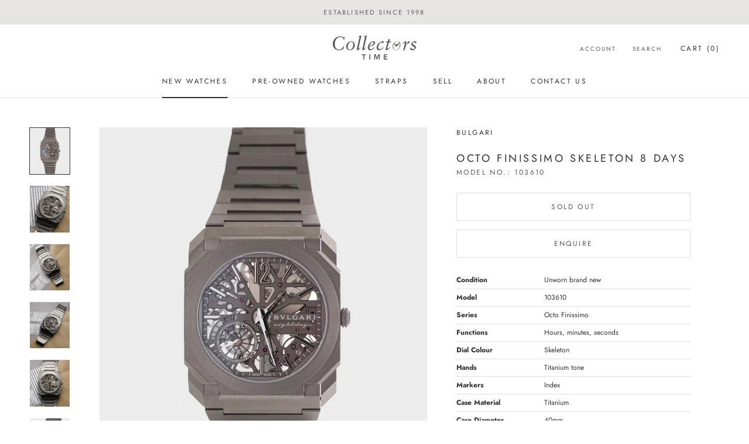

--- FILE ---
content_type: text/html; charset=utf-8
request_url: https://www.collectorstime.com/collections/new-watches/products/octo-finissimo-skeleton-8-days
body_size: 23903
content:
<!doctype html>

<html class="no-js" lang="en">
  <head>
    <meta charset="utf-8"> 
    <meta http-equiv="X-UA-Compatible" content="IE=edge,chrome=1">
    <meta name="viewport" content="width=device-width, initial-scale=1.0, height=device-height, minimum-scale=1.0, maximum-scale=1.0">
    <meta name="theme-color" content="">
	<meta name="facebook-domain-verification" content="ub037fx26tsjghnxnrsn057hbgqwy9" />
   
    <title>
      Bulgari Octo Finissimo Skeleton 8 Days &ndash; Collectors Time Gallery
    </title><meta name="description" content="Condition Unworn brand new Model 103610 Series Octo Finissimo Functions Hours, minutes, seconds Dial Colour Skeleton Hands Titanium tone Markers Index Case Material Titanium Case Diameter 40mm Crystal Sapphire Band/Strap Titanium bracelet Clasp Deployant Movement Automatic Calibre BVL 199 SK Power Reserve 8 days Water "><link rel="canonical" href="https://www.collectorstime.com/products/octo-finissimo-skeleton-8-days"><link rel="shortcut icon" href="//www.collectorstime.com/cdn/shop/files/favicon_96x.png?v=1625451977" type="image/png"><meta property="og:type" content="product">
  <meta property="og:title" content="Octo Finissimo Skeleton 8 Days"><meta property="og:image" content="http://www.collectorstime.com/cdn/shop/files/DSC03376.jpg?v=1703056109">
    <meta property="og:image:secure_url" content="https://www.collectorstime.com/cdn/shop/files/DSC03376.jpg?v=1703056109">
    <meta property="og:image:width" content="742">
    <meta property="og:image:height" content="866"><meta property="product:price:amount" content="0.00">
  <meta property="product:price:currency" content="USD"><meta property="og:description" content="Condition Unworn brand new Model 103610 Series Octo Finissimo Functions Hours, minutes, seconds Dial Colour Skeleton Hands Titanium tone Markers Index Case Material Titanium Case Diameter 40mm Crystal Sapphire Band/Strap Titanium bracelet Clasp Deployant Movement Automatic Calibre BVL 199 SK Power Reserve 8 days Water "><meta property="og:url" content="https://www.collectorstime.com/products/octo-finissimo-skeleton-8-days">
<meta property="og:site_name" content="Collectors Time Gallery"><meta name="twitter:card" content="summary"><meta name="twitter:title" content="Octo Finissimo Skeleton 8 Days">
  <meta name="twitter:description" content="





Condition
Unworn brand new


Model
103610


Series
Octo Finissimo


Functions
Hours, minutes, seconds


Dial Colour
Skeleton


Hands
Titanium tone



Markers
Index



Case Material
Titanium



Case Diameter
40mm



Crystal
Sapphire



Band/Strap
Titanium bracelet



Clasp
Deployant



Movement
Automatic



Calibre
BVL 199 SK


Power Reserve
8 days


Water Resistance
30M



Box/Papers
Yes (2023).







ABOUT THIS BRANDBulgari is an Italian luxury brand known for its high-end jewelry, watches, accessories, and fragrances. While the brand is primarily associated with jewelry, it has also made a significant impact in the world of luxury watchmaking. Bulgari watches are celebrated for their exquisite craftsmanship, unique design aesthetics, and a fusion of Italian style with Swiss watchmaking expertise.

">
  <meta name="twitter:image" content="https://www.collectorstime.com/cdn/shop/files/DSC03376_600x600_crop_center.jpg?v=1703056109">
    <style>
  @font-face {
  font-family: Jost;
  font-weight: 400;
  font-style: normal;
  font-display: fallback;
  src: url("//www.collectorstime.com/cdn/fonts/jost/jost_n4.d47a1b6347ce4a4c9f437608011273009d91f2b7.woff2") format("woff2"),
       url("//www.collectorstime.com/cdn/fonts/jost/jost_n4.791c46290e672b3f85c3d1c651ef2efa3819eadd.woff") format("woff");
}

  @font-face {
  font-family: Jost;
  font-weight: 400;
  font-style: normal;
  font-display: fallback;
  src: url("//www.collectorstime.com/cdn/fonts/jost/jost_n4.d47a1b6347ce4a4c9f437608011273009d91f2b7.woff2") format("woff2"),
       url("//www.collectorstime.com/cdn/fonts/jost/jost_n4.791c46290e672b3f85c3d1c651ef2efa3819eadd.woff") format("woff");
}


  @font-face {
  font-family: Jost;
  font-weight: 700;
  font-style: normal;
  font-display: fallback;
  src: url("//www.collectorstime.com/cdn/fonts/jost/jost_n7.921dc18c13fa0b0c94c5e2517ffe06139c3615a3.woff2") format("woff2"),
       url("//www.collectorstime.com/cdn/fonts/jost/jost_n7.cbfc16c98c1e195f46c536e775e4e959c5f2f22b.woff") format("woff");
}

  @font-face {
  font-family: Jost;
  font-weight: 400;
  font-style: italic;
  font-display: fallback;
  src: url("//www.collectorstime.com/cdn/fonts/jost/jost_i4.b690098389649750ada222b9763d55796c5283a5.woff2") format("woff2"),
       url("//www.collectorstime.com/cdn/fonts/jost/jost_i4.fd766415a47e50b9e391ae7ec04e2ae25e7e28b0.woff") format("woff");
}

  @font-face {
  font-family: Jost;
  font-weight: 700;
  font-style: italic;
  font-display: fallback;
  src: url("//www.collectorstime.com/cdn/fonts/jost/jost_i7.d8201b854e41e19d7ed9b1a31fe4fe71deea6d3f.woff2") format("woff2"),
       url("//www.collectorstime.com/cdn/fonts/jost/jost_i7.eae515c34e26b6c853efddc3fc0c552e0de63757.woff") format("woff");
}


  :root {
    --heading-font-family : Jost, sans-serif;
    --heading-font-weight : 400;
    --heading-font-style  : normal;

    --text-font-family : Jost, sans-serif;
    --text-font-weight : 400;
    --text-font-style  : normal;

    --base-text-font-size   : 14px;
    --default-text-font-size: 14px;--background          : #ffffff;
    --background-rgb      : 255, 255, 255;
    --light-background    : #ffffff;
    --light-background-rgb: 255, 255, 255;
    --heading-color       : #303030;
    --text-color          : #303030;
    --text-color-rgb      : 48, 48, 48;
    --text-color-light    : #595959;
    --text-color-light-rgb: 89, 89, 89;
    --link-color          : #000000;
    --link-color-rgb      : 0, 0, 0;
    --border-color        : #e0e0e0;
    --border-color-rgb    : 224, 224, 224;

    --button-background    : #5a5b5c;
    --button-background-rgb: 90, 91, 92;
    --button-text-color    : #e6e5e2;

    --header-background       : #ffffff;
    --header-heading-color    : #303030;
    --header-light-text-color : #595959;
    --header-border-color     : #e0e0e0;

    --footer-background    : #e6e5e2;
    --footer-text-color    : #595959;
    --footer-heading-color : #303030;
    --footer-border-color  : #d1d0cd;

    --navigation-background      : #ffffff;
    --navigation-background-rgb  : 255, 255, 255;
    --navigation-text-color      : #303030;
    --navigation-text-color-light: rgba(48, 48, 48, 0.5);
    --navigation-border-color    : rgba(48, 48, 48, 0.25);

    --newsletter-popup-background     : #ffffff;
    --newsletter-popup-text-color     : #303030;
    --newsletter-popup-text-color-rgb : 48, 48, 48;

    --secondary-elements-background       : #fce7a8;
    --secondary-elements-background-rgb   : 252, 231, 168;
    --secondary-elements-text-color       : #303030;
    --secondary-elements-text-color-light : rgba(48, 48, 48, 0.5);
    --secondary-elements-border-color     : rgba(48, 48, 48, 0.25);

    --product-sale-price-color    : #595959;
    --product-sale-price-color-rgb: 89, 89, 89;

    /* Shopify related variables */
    --payment-terms-background-color: #ffffff;

    /* Products */

    --horizontal-spacing-four-products-per-row: 60px;
        --horizontal-spacing-two-products-per-row : 60px;

    --vertical-spacing-four-products-per-row: 60px;
        --vertical-spacing-two-products-per-row : 75px;

    /* Animation */
    --drawer-transition-timing: cubic-bezier(0.645, 0.045, 0.355, 1);
    --header-base-height: 80px; /* We set a default for browsers that do not support CSS variables */

    /* Cursors */
    --cursor-zoom-in-svg    : url(//www.collectorstime.com/cdn/shop/t/3/assets/cursor-zoom-in.svg?v=169337020044000511451624845840);
    --cursor-zoom-in-2x-svg : url(//www.collectorstime.com/cdn/shop/t/3/assets/cursor-zoom-in-2x.svg?v=163885027072013793871624845841);
  }
</style>

<script>
  // IE11 does not have support for CSS variables, so we have to polyfill them
  if (!(((window || {}).CSS || {}).supports && window.CSS.supports('(--a: 0)'))) {
    const script = document.createElement('script');
    script.type = 'text/javascript';
    script.src = 'https://cdn.jsdelivr.net/npm/css-vars-ponyfill@2';
    script.onload = function() {
      cssVars({});
    };

    document.getElementsByTagName('head')[0].appendChild(script);
  }
</script>

    <script>window.performance && window.performance.mark && window.performance.mark('shopify.content_for_header.start');</script><meta id="shopify-digital-wallet" name="shopify-digital-wallet" content="/58025967791/digital_wallets/dialog">
<meta name="shopify-checkout-api-token" content="7b5ba38ce9c42800e4e803434536ba16">
<meta id="in-context-paypal-metadata" data-shop-id="58025967791" data-venmo-supported="false" data-environment="production" data-locale="en_US" data-paypal-v4="true" data-currency="USD">
<link rel="alternate" type="application/json+oembed" href="https://www.collectorstime.com/products/octo-finissimo-skeleton-8-days.oembed">
<script async="async" src="/checkouts/internal/preloads.js?locale=en-US"></script>
<script id="shopify-features" type="application/json">{"accessToken":"7b5ba38ce9c42800e4e803434536ba16","betas":["rich-media-storefront-analytics"],"domain":"www.collectorstime.com","predictiveSearch":true,"shopId":58025967791,"locale":"en"}</script>
<script>var Shopify = Shopify || {};
Shopify.shop = "collectorstime.myshopify.com";
Shopify.locale = "en";
Shopify.currency = {"active":"USD","rate":"1.0"};
Shopify.country = "US";
Shopify.theme = {"name":"Collectors Time ","id":124370321583,"schema_name":"Prestige","schema_version":"4.14.4","theme_store_id":null,"role":"main"};
Shopify.theme.handle = "null";
Shopify.theme.style = {"id":null,"handle":null};
Shopify.cdnHost = "www.collectorstime.com/cdn";
Shopify.routes = Shopify.routes || {};
Shopify.routes.root = "/";</script>
<script type="module">!function(o){(o.Shopify=o.Shopify||{}).modules=!0}(window);</script>
<script>!function(o){function n(){var o=[];function n(){o.push(Array.prototype.slice.apply(arguments))}return n.q=o,n}var t=o.Shopify=o.Shopify||{};t.loadFeatures=n(),t.autoloadFeatures=n()}(window);</script>
<script id="shop-js-analytics" type="application/json">{"pageType":"product"}</script>
<script defer="defer" async type="module" src="//www.collectorstime.com/cdn/shopifycloud/shop-js/modules/v2/client.init-shop-cart-sync_BT-GjEfc.en.esm.js"></script>
<script defer="defer" async type="module" src="//www.collectorstime.com/cdn/shopifycloud/shop-js/modules/v2/chunk.common_D58fp_Oc.esm.js"></script>
<script defer="defer" async type="module" src="//www.collectorstime.com/cdn/shopifycloud/shop-js/modules/v2/chunk.modal_xMitdFEc.esm.js"></script>
<script type="module">
  await import("//www.collectorstime.com/cdn/shopifycloud/shop-js/modules/v2/client.init-shop-cart-sync_BT-GjEfc.en.esm.js");
await import("//www.collectorstime.com/cdn/shopifycloud/shop-js/modules/v2/chunk.common_D58fp_Oc.esm.js");
await import("//www.collectorstime.com/cdn/shopifycloud/shop-js/modules/v2/chunk.modal_xMitdFEc.esm.js");

  window.Shopify.SignInWithShop?.initShopCartSync?.({"fedCMEnabled":true,"windoidEnabled":true});

</script>
<script>(function() {
  var isLoaded = false;
  function asyncLoad() {
    if (isLoaded) return;
    isLoaded = true;
    var urls = ["https:\/\/chimpstatic.com\/mcjs-connected\/js\/users\/5715168e9d9ed0d8b2d4d68ec\/c096fe391e23a3b903c20473d.js?shop=collectorstime.myshopify.com"];
    for (var i = 0; i < urls.length; i++) {
      var s = document.createElement('script');
      s.type = 'text/javascript';
      s.async = true;
      s.src = urls[i];
      var x = document.getElementsByTagName('script')[0];
      x.parentNode.insertBefore(s, x);
    }
  };
  if(window.attachEvent) {
    window.attachEvent('onload', asyncLoad);
  } else {
    window.addEventListener('load', asyncLoad, false);
  }
})();</script>
<script id="__st">var __st={"a":58025967791,"offset":28800,"reqid":"50e1028b-f34c-4d94-b14b-ddb2d4ef52e8-1769211028","pageurl":"www.collectorstime.com\/collections\/new-watches\/products\/octo-finissimo-skeleton-8-days","u":"c6b503459b67","p":"product","rtyp":"product","rid":7690519904431};</script>
<script>window.ShopifyPaypalV4VisibilityTracking = true;</script>
<script id="captcha-bootstrap">!function(){'use strict';const t='contact',e='account',n='new_comment',o=[[t,t],['blogs',n],['comments',n],[t,'customer']],c=[[e,'customer_login'],[e,'guest_login'],[e,'recover_customer_password'],[e,'create_customer']],r=t=>t.map((([t,e])=>`form[action*='/${t}']:not([data-nocaptcha='true']) input[name='form_type'][value='${e}']`)).join(','),a=t=>()=>t?[...document.querySelectorAll(t)].map((t=>t.form)):[];function s(){const t=[...o],e=r(t);return a(e)}const i='password',u='form_key',d=['recaptcha-v3-token','g-recaptcha-response','h-captcha-response',i],f=()=>{try{return window.sessionStorage}catch{return}},m='__shopify_v',_=t=>t.elements[u];function p(t,e,n=!1){try{const o=window.sessionStorage,c=JSON.parse(o.getItem(e)),{data:r}=function(t){const{data:e,action:n}=t;return t[m]||n?{data:e,action:n}:{data:t,action:n}}(c);for(const[e,n]of Object.entries(r))t.elements[e]&&(t.elements[e].value=n);n&&o.removeItem(e)}catch(o){console.error('form repopulation failed',{error:o})}}const l='form_type',E='cptcha';function T(t){t.dataset[E]=!0}const w=window,h=w.document,L='Shopify',v='ce_forms',y='captcha';let A=!1;((t,e)=>{const n=(g='f06e6c50-85a8-45c8-87d0-21a2b65856fe',I='https://cdn.shopify.com/shopifycloud/storefront-forms-hcaptcha/ce_storefront_forms_captcha_hcaptcha.v1.5.2.iife.js',D={infoText:'Protected by hCaptcha',privacyText:'Privacy',termsText:'Terms'},(t,e,n)=>{const o=w[L][v],c=o.bindForm;if(c)return c(t,g,e,D).then(n);var r;o.q.push([[t,g,e,D],n]),r=I,A||(h.body.append(Object.assign(h.createElement('script'),{id:'captcha-provider',async:!0,src:r})),A=!0)});var g,I,D;w[L]=w[L]||{},w[L][v]=w[L][v]||{},w[L][v].q=[],w[L][y]=w[L][y]||{},w[L][y].protect=function(t,e){n(t,void 0,e),T(t)},Object.freeze(w[L][y]),function(t,e,n,w,h,L){const[v,y,A,g]=function(t,e,n){const i=e?o:[],u=t?c:[],d=[...i,...u],f=r(d),m=r(i),_=r(d.filter((([t,e])=>n.includes(e))));return[a(f),a(m),a(_),s()]}(w,h,L),I=t=>{const e=t.target;return e instanceof HTMLFormElement?e:e&&e.form},D=t=>v().includes(t);t.addEventListener('submit',(t=>{const e=I(t);if(!e)return;const n=D(e)&&!e.dataset.hcaptchaBound&&!e.dataset.recaptchaBound,o=_(e),c=g().includes(e)&&(!o||!o.value);(n||c)&&t.preventDefault(),c&&!n&&(function(t){try{if(!f())return;!function(t){const e=f();if(!e)return;const n=_(t);if(!n)return;const o=n.value;o&&e.removeItem(o)}(t);const e=Array.from(Array(32),(()=>Math.random().toString(36)[2])).join('');!function(t,e){_(t)||t.append(Object.assign(document.createElement('input'),{type:'hidden',name:u})),t.elements[u].value=e}(t,e),function(t,e){const n=f();if(!n)return;const o=[...t.querySelectorAll(`input[type='${i}']`)].map((({name:t})=>t)),c=[...d,...o],r={};for(const[a,s]of new FormData(t).entries())c.includes(a)||(r[a]=s);n.setItem(e,JSON.stringify({[m]:1,action:t.action,data:r}))}(t,e)}catch(e){console.error('failed to persist form',e)}}(e),e.submit())}));const S=(t,e)=>{t&&!t.dataset[E]&&(n(t,e.some((e=>e===t))),T(t))};for(const o of['focusin','change'])t.addEventListener(o,(t=>{const e=I(t);D(e)&&S(e,y())}));const B=e.get('form_key'),M=e.get(l),P=B&&M;t.addEventListener('DOMContentLoaded',(()=>{const t=y();if(P)for(const e of t)e.elements[l].value===M&&p(e,B);[...new Set([...A(),...v().filter((t=>'true'===t.dataset.shopifyCaptcha))])].forEach((e=>S(e,t)))}))}(h,new URLSearchParams(w.location.search),n,t,e,['guest_login'])})(!1,!0)}();</script>
<script integrity="sha256-4kQ18oKyAcykRKYeNunJcIwy7WH5gtpwJnB7kiuLZ1E=" data-source-attribution="shopify.loadfeatures" defer="defer" src="//www.collectorstime.com/cdn/shopifycloud/storefront/assets/storefront/load_feature-a0a9edcb.js" crossorigin="anonymous"></script>
<script data-source-attribution="shopify.dynamic_checkout.dynamic.init">var Shopify=Shopify||{};Shopify.PaymentButton=Shopify.PaymentButton||{isStorefrontPortableWallets:!0,init:function(){window.Shopify.PaymentButton.init=function(){};var t=document.createElement("script");t.src="https://www.collectorstime.com/cdn/shopifycloud/portable-wallets/latest/portable-wallets.en.js",t.type="module",document.head.appendChild(t)}};
</script>
<script data-source-attribution="shopify.dynamic_checkout.buyer_consent">
  function portableWalletsHideBuyerConsent(e){var t=document.getElementById("shopify-buyer-consent"),n=document.getElementById("shopify-subscription-policy-button");t&&n&&(t.classList.add("hidden"),t.setAttribute("aria-hidden","true"),n.removeEventListener("click",e))}function portableWalletsShowBuyerConsent(e){var t=document.getElementById("shopify-buyer-consent"),n=document.getElementById("shopify-subscription-policy-button");t&&n&&(t.classList.remove("hidden"),t.removeAttribute("aria-hidden"),n.addEventListener("click",e))}window.Shopify?.PaymentButton&&(window.Shopify.PaymentButton.hideBuyerConsent=portableWalletsHideBuyerConsent,window.Shopify.PaymentButton.showBuyerConsent=portableWalletsShowBuyerConsent);
</script>
<script data-source-attribution="shopify.dynamic_checkout.cart.bootstrap">document.addEventListener("DOMContentLoaded",(function(){function t(){return document.querySelector("shopify-accelerated-checkout-cart, shopify-accelerated-checkout")}if(t())Shopify.PaymentButton.init();else{new MutationObserver((function(e,n){t()&&(Shopify.PaymentButton.init(),n.disconnect())})).observe(document.body,{childList:!0,subtree:!0})}}));
</script>
<link id="shopify-accelerated-checkout-styles" rel="stylesheet" media="screen" href="https://www.collectorstime.com/cdn/shopifycloud/portable-wallets/latest/accelerated-checkout-backwards-compat.css" crossorigin="anonymous">
<style id="shopify-accelerated-checkout-cart">
        #shopify-buyer-consent {
  margin-top: 1em;
  display: inline-block;
  width: 100%;
}

#shopify-buyer-consent.hidden {
  display: none;
}

#shopify-subscription-policy-button {
  background: none;
  border: none;
  padding: 0;
  text-decoration: underline;
  font-size: inherit;
  cursor: pointer;
}

#shopify-subscription-policy-button::before {
  box-shadow: none;
}

      </style>

<script>window.performance && window.performance.mark && window.performance.mark('shopify.content_for_header.end');</script>

    <link rel="stylesheet" href="//www.collectorstime.com/cdn/shop/t/3/assets/theme.css?v=129592571275698220561625458864">
    
    <!-- Global site tag (gtag.js) - Google Analytics -->
<script async src="https://www.googletagmanager.com/gtag/js?id=UA-30163258-1"></script>
<script>
  window.dataLayer = window.dataLayer || [];
  function gtag(){dataLayer.push(arguments);}
  gtag('js', new Date());

  gtag('config', 'UA-30163258-1');
</script>

    <script>// This allows to expose several variables to the global scope, to be used in scripts
      window.theme = {
        pageType: "product",
        moneyFormat: "${{amount}}",
        moneyWithCurrencyFormat: "${{amount}}",
        productImageSize: "natural",
        searchMode: "product,article",
        showPageTransition: false,
        showElementStaggering: false,
        showImageZooming: false
      };

      window.routes = {
        rootUrl: "\/",
        rootUrlWithoutSlash: '',
        cartUrl: "\/cart",
        cartAddUrl: "\/cart\/add",
        cartChangeUrl: "\/cart\/change",
        searchUrl: "\/search",
        productRecommendationsUrl: "\/recommendations\/products"
      };

      window.languages = {
        cartAddNote: "Add Order Note",
        cartEditNote: "Edit Order Note",
        productImageLoadingError: "This image could not be loaded. Please try to reload the page.",
        productFormAddToCart: "Buy",
        productFormUnavailable: "Unavailable",
        productFormSoldOut: "Sold Out",
        shippingEstimatorOneResult: "1 option available:",
        shippingEstimatorMoreResults: "{{count}} options available:",
        shippingEstimatorNoResults: "No shipping could be found"
      };

      window.lazySizesConfig = {
        loadHidden: false,
        hFac: 0.5,
        expFactor: 2,
        ricTimeout: 150,
        lazyClass: 'Image--lazyLoad',
        loadingClass: 'Image--lazyLoading',
        loadedClass: 'Image--lazyLoaded'
      };

      document.documentElement.className = document.documentElement.className.replace('no-js', 'js');
      document.documentElement.style.setProperty('--window-height', window.innerHeight + 'px');

      // We do a quick detection of some features (we could use Modernizr but for so little...)
      (function() {
        document.documentElement.className += ((window.CSS && window.CSS.supports('(position: sticky) or (position: -webkit-sticky)')) ? ' supports-sticky' : ' no-supports-sticky');
        document.documentElement.className += (window.matchMedia('(-moz-touch-enabled: 1), (hover: none)')).matches ? ' no-supports-hover' : ' supports-hover';
      }());
    </script>

    <script src="//www.collectorstime.com/cdn/shop/t/3/assets/lazysizes.min.js?v=174358363404432586981624845827" async></script><script src="//www.collectorstime.com/cdn/shop/t/3/assets/libs.min.js?v=122833730342388138881625139653" defer></script>
    <script src="//www.collectorstime.com/cdn/shop/t/3/assets/theme.min.js?v=181661505088875613471624845830" defer></script>
    <script src="//www.collectorstime.com/cdn/shop/t/3/assets/custom.js?v=183944157590872491501624845827" defer></script>

    <script>
      (function () {
        window.onpageshow = function() {
          if (window.theme.showPageTransition) {
            var pageTransition = document.querySelector('.PageTransition');

            if (pageTransition) {
              pageTransition.style.visibility = 'visible';
              pageTransition.style.opacity = '0';
            }
          }

          // When the page is loaded from the cache, we have to reload the cart content
          document.documentElement.dispatchEvent(new CustomEvent('cart:refresh', {
            bubbles: true
          }));
        };
      })();
    </script>

    
  <script type="application/ld+json">
  {
    "@context": "http://schema.org",
    "@type": "Product",
    "offers": [{
          "@type": "Offer",
          "name": "Default Title",
          "availability":"https://schema.org/OutOfStock",
          "price": 0.0,
          "priceCurrency": "USD",
          "priceValidUntil": "2026-02-03","sku": "103610","url": "/products/octo-finissimo-skeleton-8-days?variant=43030472425647"
        }
],
    "brand": {
      "name": "Bulgari"
    },
    "name": "Octo Finissimo Skeleton 8 Days",
    "description": "\n\n\n\n\n\nCondition\nUnworn brand new\n\n\nModel\n103610\n\n\nSeries\nOcto Finissimo\n\n\nFunctions\nHours, minutes, seconds\n\n\nDial Colour\nSkeleton\n\n\nHands\nTitanium tone\n\n\n\nMarkers\nIndex\n\n\n\nCase Material\nTitanium\n\n\n\nCase Diameter\n40mm\n\n\n\nCrystal\nSapphire\n\n\n\nBand\/Strap\nTitanium bracelet\n\n\n\nClasp\nDeployant\n\n\n\nMovement\nAutomatic\n\n\n\nCalibre\nBVL 199 SK\n\n\nPower Reserve\n8 days\n\n\nWater Resistance\n30M\n\n\n\nBox\/Papers\nYes (2023).\n\n\n\n\n\n\n\nABOUT THIS BRANDBulgari is an Italian luxury brand known for its high-end jewelry, watches, accessories, and fragrances. While the brand is primarily associated with jewelry, it has also made a significant impact in the world of luxury watchmaking. Bulgari watches are celebrated for their exquisite craftsmanship, unique design aesthetics, and a fusion of Italian style with Swiss watchmaking expertise.\n\n",
    "category": "Watches",
    "url": "/products/octo-finissimo-skeleton-8-days",
    "sku": "103610",
    "image": {
      "@type": "ImageObject",
      "url": "https://www.collectorstime.com/cdn/shop/files/DSC03376_1024x.jpg?v=1703056109",
      "image": "https://www.collectorstime.com/cdn/shop/files/DSC03376_1024x.jpg?v=1703056109",
      "name": "Octo Finissimo Skeleton 8 Days",
      "width": "1024",
      "height": "1024"
    }
  }
  </script>



  <script type="application/ld+json">
  {
    "@context": "http://schema.org",
    "@type": "BreadcrumbList",
  "itemListElement": [{
      "@type": "ListItem",
      "position": 1,
      "name": "Translation missing: en.general.breadcrumb.home",
      "item": "https://www.collectorstime.com"
    },{
          "@type": "ListItem",
          "position": 2,
          "name": "New Watches",
          "item": "https://www.collectorstime.com/collections/new-watches"
        }, {
          "@type": "ListItem",
          "position": 3,
          "name": "Octo Finissimo Skeleton 8 Days",
          "item": "https://www.collectorstime.com/collections/new-watches/products/octo-finissimo-skeleton-8-days"
        }]
  }
  </script>

  <link href="https://monorail-edge.shopifysvc.com" rel="dns-prefetch">
<script>(function(){if ("sendBeacon" in navigator && "performance" in window) {try {var session_token_from_headers = performance.getEntriesByType('navigation')[0].serverTiming.find(x => x.name == '_s').description;} catch {var session_token_from_headers = undefined;}var session_cookie_matches = document.cookie.match(/_shopify_s=([^;]*)/);var session_token_from_cookie = session_cookie_matches && session_cookie_matches.length === 2 ? session_cookie_matches[1] : "";var session_token = session_token_from_headers || session_token_from_cookie || "";function handle_abandonment_event(e) {var entries = performance.getEntries().filter(function(entry) {return /monorail-edge.shopifysvc.com/.test(entry.name);});if (!window.abandonment_tracked && entries.length === 0) {window.abandonment_tracked = true;var currentMs = Date.now();var navigation_start = performance.timing.navigationStart;var payload = {shop_id: 58025967791,url: window.location.href,navigation_start,duration: currentMs - navigation_start,session_token,page_type: "product"};window.navigator.sendBeacon("https://monorail-edge.shopifysvc.com/v1/produce", JSON.stringify({schema_id: "online_store_buyer_site_abandonment/1.1",payload: payload,metadata: {event_created_at_ms: currentMs,event_sent_at_ms: currentMs}}));}}window.addEventListener('pagehide', handle_abandonment_event);}}());</script>
<script id="web-pixels-manager-setup">(function e(e,d,r,n,o){if(void 0===o&&(o={}),!Boolean(null===(a=null===(i=window.Shopify)||void 0===i?void 0:i.analytics)||void 0===a?void 0:a.replayQueue)){var i,a;window.Shopify=window.Shopify||{};var t=window.Shopify;t.analytics=t.analytics||{};var s=t.analytics;s.replayQueue=[],s.publish=function(e,d,r){return s.replayQueue.push([e,d,r]),!0};try{self.performance.mark("wpm:start")}catch(e){}var l=function(){var e={modern:/Edge?\/(1{2}[4-9]|1[2-9]\d|[2-9]\d{2}|\d{4,})\.\d+(\.\d+|)|Firefox\/(1{2}[4-9]|1[2-9]\d|[2-9]\d{2}|\d{4,})\.\d+(\.\d+|)|Chrom(ium|e)\/(9{2}|\d{3,})\.\d+(\.\d+|)|(Maci|X1{2}).+ Version\/(15\.\d+|(1[6-9]|[2-9]\d|\d{3,})\.\d+)([,.]\d+|)( \(\w+\)|)( Mobile\/\w+|) Safari\/|Chrome.+OPR\/(9{2}|\d{3,})\.\d+\.\d+|(CPU[ +]OS|iPhone[ +]OS|CPU[ +]iPhone|CPU IPhone OS|CPU iPad OS)[ +]+(15[._]\d+|(1[6-9]|[2-9]\d|\d{3,})[._]\d+)([._]\d+|)|Android:?[ /-](13[3-9]|1[4-9]\d|[2-9]\d{2}|\d{4,})(\.\d+|)(\.\d+|)|Android.+Firefox\/(13[5-9]|1[4-9]\d|[2-9]\d{2}|\d{4,})\.\d+(\.\d+|)|Android.+Chrom(ium|e)\/(13[3-9]|1[4-9]\d|[2-9]\d{2}|\d{4,})\.\d+(\.\d+|)|SamsungBrowser\/([2-9]\d|\d{3,})\.\d+/,legacy:/Edge?\/(1[6-9]|[2-9]\d|\d{3,})\.\d+(\.\d+|)|Firefox\/(5[4-9]|[6-9]\d|\d{3,})\.\d+(\.\d+|)|Chrom(ium|e)\/(5[1-9]|[6-9]\d|\d{3,})\.\d+(\.\d+|)([\d.]+$|.*Safari\/(?![\d.]+ Edge\/[\d.]+$))|(Maci|X1{2}).+ Version\/(10\.\d+|(1[1-9]|[2-9]\d|\d{3,})\.\d+)([,.]\d+|)( \(\w+\)|)( Mobile\/\w+|) Safari\/|Chrome.+OPR\/(3[89]|[4-9]\d|\d{3,})\.\d+\.\d+|(CPU[ +]OS|iPhone[ +]OS|CPU[ +]iPhone|CPU IPhone OS|CPU iPad OS)[ +]+(10[._]\d+|(1[1-9]|[2-9]\d|\d{3,})[._]\d+)([._]\d+|)|Android:?[ /-](13[3-9]|1[4-9]\d|[2-9]\d{2}|\d{4,})(\.\d+|)(\.\d+|)|Mobile Safari.+OPR\/([89]\d|\d{3,})\.\d+\.\d+|Android.+Firefox\/(13[5-9]|1[4-9]\d|[2-9]\d{2}|\d{4,})\.\d+(\.\d+|)|Android.+Chrom(ium|e)\/(13[3-9]|1[4-9]\d|[2-9]\d{2}|\d{4,})\.\d+(\.\d+|)|Android.+(UC? ?Browser|UCWEB|U3)[ /]?(15\.([5-9]|\d{2,})|(1[6-9]|[2-9]\d|\d{3,})\.\d+)\.\d+|SamsungBrowser\/(5\.\d+|([6-9]|\d{2,})\.\d+)|Android.+MQ{2}Browser\/(14(\.(9|\d{2,})|)|(1[5-9]|[2-9]\d|\d{3,})(\.\d+|))(\.\d+|)|K[Aa][Ii]OS\/(3\.\d+|([4-9]|\d{2,})\.\d+)(\.\d+|)/},d=e.modern,r=e.legacy,n=navigator.userAgent;return n.match(d)?"modern":n.match(r)?"legacy":"unknown"}(),u="modern"===l?"modern":"legacy",c=(null!=n?n:{modern:"",legacy:""})[u],f=function(e){return[e.baseUrl,"/wpm","/b",e.hashVersion,"modern"===e.buildTarget?"m":"l",".js"].join("")}({baseUrl:d,hashVersion:r,buildTarget:u}),m=function(e){var d=e.version,r=e.bundleTarget,n=e.surface,o=e.pageUrl,i=e.monorailEndpoint;return{emit:function(e){var a=e.status,t=e.errorMsg,s=(new Date).getTime(),l=JSON.stringify({metadata:{event_sent_at_ms:s},events:[{schema_id:"web_pixels_manager_load/3.1",payload:{version:d,bundle_target:r,page_url:o,status:a,surface:n,error_msg:t},metadata:{event_created_at_ms:s}}]});if(!i)return console&&console.warn&&console.warn("[Web Pixels Manager] No Monorail endpoint provided, skipping logging."),!1;try{return self.navigator.sendBeacon.bind(self.navigator)(i,l)}catch(e){}var u=new XMLHttpRequest;try{return u.open("POST",i,!0),u.setRequestHeader("Content-Type","text/plain"),u.send(l),!0}catch(e){return console&&console.warn&&console.warn("[Web Pixels Manager] Got an unhandled error while logging to Monorail."),!1}}}}({version:r,bundleTarget:l,surface:e.surface,pageUrl:self.location.href,monorailEndpoint:e.monorailEndpoint});try{o.browserTarget=l,function(e){var d=e.src,r=e.async,n=void 0===r||r,o=e.onload,i=e.onerror,a=e.sri,t=e.scriptDataAttributes,s=void 0===t?{}:t,l=document.createElement("script"),u=document.querySelector("head"),c=document.querySelector("body");if(l.async=n,l.src=d,a&&(l.integrity=a,l.crossOrigin="anonymous"),s)for(var f in s)if(Object.prototype.hasOwnProperty.call(s,f))try{l.dataset[f]=s[f]}catch(e){}if(o&&l.addEventListener("load",o),i&&l.addEventListener("error",i),u)u.appendChild(l);else{if(!c)throw new Error("Did not find a head or body element to append the script");c.appendChild(l)}}({src:f,async:!0,onload:function(){if(!function(){var e,d;return Boolean(null===(d=null===(e=window.Shopify)||void 0===e?void 0:e.analytics)||void 0===d?void 0:d.initialized)}()){var d=window.webPixelsManager.init(e)||void 0;if(d){var r=window.Shopify.analytics;r.replayQueue.forEach((function(e){var r=e[0],n=e[1],o=e[2];d.publishCustomEvent(r,n,o)})),r.replayQueue=[],r.publish=d.publishCustomEvent,r.visitor=d.visitor,r.initialized=!0}}},onerror:function(){return m.emit({status:"failed",errorMsg:"".concat(f," has failed to load")})},sri:function(e){var d=/^sha384-[A-Za-z0-9+/=]+$/;return"string"==typeof e&&d.test(e)}(c)?c:"",scriptDataAttributes:o}),m.emit({status:"loading"})}catch(e){m.emit({status:"failed",errorMsg:(null==e?void 0:e.message)||"Unknown error"})}}})({shopId: 58025967791,storefrontBaseUrl: "https://www.collectorstime.com",extensionsBaseUrl: "https://extensions.shopifycdn.com/cdn/shopifycloud/web-pixels-manager",monorailEndpoint: "https://monorail-edge.shopifysvc.com/unstable/produce_batch",surface: "storefront-renderer",enabledBetaFlags: ["2dca8a86"],webPixelsConfigList: [{"id":"542343343","configuration":"{\"config\":\"{\\\"pixel_id\\\":\\\"G-YPVKB3GJ4T\\\",\\\"gtag_events\\\":[{\\\"type\\\":\\\"purchase\\\",\\\"action_label\\\":\\\"G-YPVKB3GJ4T\\\"},{\\\"type\\\":\\\"page_view\\\",\\\"action_label\\\":\\\"G-YPVKB3GJ4T\\\"},{\\\"type\\\":\\\"view_item\\\",\\\"action_label\\\":\\\"G-YPVKB3GJ4T\\\"},{\\\"type\\\":\\\"search\\\",\\\"action_label\\\":\\\"G-YPVKB3GJ4T\\\"},{\\\"type\\\":\\\"add_to_cart\\\",\\\"action_label\\\":\\\"G-YPVKB3GJ4T\\\"},{\\\"type\\\":\\\"begin_checkout\\\",\\\"action_label\\\":\\\"G-YPVKB3GJ4T\\\"},{\\\"type\\\":\\\"add_payment_info\\\",\\\"action_label\\\":\\\"G-YPVKB3GJ4T\\\"}],\\\"enable_monitoring_mode\\\":false}\"}","eventPayloadVersion":"v1","runtimeContext":"OPEN","scriptVersion":"b2a88bafab3e21179ed38636efcd8a93","type":"APP","apiClientId":1780363,"privacyPurposes":[],"dataSharingAdjustments":{"protectedCustomerApprovalScopes":["read_customer_address","read_customer_email","read_customer_name","read_customer_personal_data","read_customer_phone"]}},{"id":"140607663","configuration":"{\"pixel_id\":\"5076605309058987\",\"pixel_type\":\"facebook_pixel\",\"metaapp_system_user_token\":\"-\"}","eventPayloadVersion":"v1","runtimeContext":"OPEN","scriptVersion":"ca16bc87fe92b6042fbaa3acc2fbdaa6","type":"APP","apiClientId":2329312,"privacyPurposes":["ANALYTICS","MARKETING","SALE_OF_DATA"],"dataSharingAdjustments":{"protectedCustomerApprovalScopes":["read_customer_address","read_customer_email","read_customer_name","read_customer_personal_data","read_customer_phone"]}},{"id":"shopify-app-pixel","configuration":"{}","eventPayloadVersion":"v1","runtimeContext":"STRICT","scriptVersion":"0450","apiClientId":"shopify-pixel","type":"APP","privacyPurposes":["ANALYTICS","MARKETING"]},{"id":"shopify-custom-pixel","eventPayloadVersion":"v1","runtimeContext":"LAX","scriptVersion":"0450","apiClientId":"shopify-pixel","type":"CUSTOM","privacyPurposes":["ANALYTICS","MARKETING"]}],isMerchantRequest: false,initData: {"shop":{"name":"Collectors Time Gallery","paymentSettings":{"currencyCode":"USD"},"myshopifyDomain":"collectorstime.myshopify.com","countryCode":"MY","storefrontUrl":"https:\/\/www.collectorstime.com"},"customer":null,"cart":null,"checkout":null,"productVariants":[{"price":{"amount":0.0,"currencyCode":"USD"},"product":{"title":"Octo Finissimo Skeleton 8 Days","vendor":"Bulgari","id":"7690519904431","untranslatedTitle":"Octo Finissimo Skeleton 8 Days","url":"\/products\/octo-finissimo-skeleton-8-days","type":"Watches"},"id":"43030472425647","image":{"src":"\/\/www.collectorstime.com\/cdn\/shop\/files\/DSC03376.jpg?v=1703056109"},"sku":"103610","title":"Default Title","untranslatedTitle":"Default Title"}],"purchasingCompany":null},},"https://www.collectorstime.com/cdn","fcfee988w5aeb613cpc8e4bc33m6693e112",{"modern":"","legacy":""},{"shopId":"58025967791","storefrontBaseUrl":"https:\/\/www.collectorstime.com","extensionBaseUrl":"https:\/\/extensions.shopifycdn.com\/cdn\/shopifycloud\/web-pixels-manager","surface":"storefront-renderer","enabledBetaFlags":"[\"2dca8a86\"]","isMerchantRequest":"false","hashVersion":"fcfee988w5aeb613cpc8e4bc33m6693e112","publish":"custom","events":"[[\"page_viewed\",{}],[\"product_viewed\",{\"productVariant\":{\"price\":{\"amount\":0.0,\"currencyCode\":\"USD\"},\"product\":{\"title\":\"Octo Finissimo Skeleton 8 Days\",\"vendor\":\"Bulgari\",\"id\":\"7690519904431\",\"untranslatedTitle\":\"Octo Finissimo Skeleton 8 Days\",\"url\":\"\/products\/octo-finissimo-skeleton-8-days\",\"type\":\"Watches\"},\"id\":\"43030472425647\",\"image\":{\"src\":\"\/\/www.collectorstime.com\/cdn\/shop\/files\/DSC03376.jpg?v=1703056109\"},\"sku\":\"103610\",\"title\":\"Default Title\",\"untranslatedTitle\":\"Default Title\"}}]]"});</script><script>
  window.ShopifyAnalytics = window.ShopifyAnalytics || {};
  window.ShopifyAnalytics.meta = window.ShopifyAnalytics.meta || {};
  window.ShopifyAnalytics.meta.currency = 'USD';
  var meta = {"product":{"id":7690519904431,"gid":"gid:\/\/shopify\/Product\/7690519904431","vendor":"Bulgari","type":"Watches","handle":"octo-finissimo-skeleton-8-days","variants":[{"id":43030472425647,"price":0,"name":"Octo Finissimo Skeleton 8 Days","public_title":null,"sku":"103610"}],"remote":false},"page":{"pageType":"product","resourceType":"product","resourceId":7690519904431,"requestId":"50e1028b-f34c-4d94-b14b-ddb2d4ef52e8-1769211028"}};
  for (var attr in meta) {
    window.ShopifyAnalytics.meta[attr] = meta[attr];
  }
</script>
<script class="analytics">
  (function () {
    var customDocumentWrite = function(content) {
      var jquery = null;

      if (window.jQuery) {
        jquery = window.jQuery;
      } else if (window.Checkout && window.Checkout.$) {
        jquery = window.Checkout.$;
      }

      if (jquery) {
        jquery('body').append(content);
      }
    };

    var hasLoggedConversion = function(token) {
      if (token) {
        return document.cookie.indexOf('loggedConversion=' + token) !== -1;
      }
      return false;
    }

    var setCookieIfConversion = function(token) {
      if (token) {
        var twoMonthsFromNow = new Date(Date.now());
        twoMonthsFromNow.setMonth(twoMonthsFromNow.getMonth() + 2);

        document.cookie = 'loggedConversion=' + token + '; expires=' + twoMonthsFromNow;
      }
    }

    var trekkie = window.ShopifyAnalytics.lib = window.trekkie = window.trekkie || [];
    if (trekkie.integrations) {
      return;
    }
    trekkie.methods = [
      'identify',
      'page',
      'ready',
      'track',
      'trackForm',
      'trackLink'
    ];
    trekkie.factory = function(method) {
      return function() {
        var args = Array.prototype.slice.call(arguments);
        args.unshift(method);
        trekkie.push(args);
        return trekkie;
      };
    };
    for (var i = 0; i < trekkie.methods.length; i++) {
      var key = trekkie.methods[i];
      trekkie[key] = trekkie.factory(key);
    }
    trekkie.load = function(config) {
      trekkie.config = config || {};
      trekkie.config.initialDocumentCookie = document.cookie;
      var first = document.getElementsByTagName('script')[0];
      var script = document.createElement('script');
      script.type = 'text/javascript';
      script.onerror = function(e) {
        var scriptFallback = document.createElement('script');
        scriptFallback.type = 'text/javascript';
        scriptFallback.onerror = function(error) {
                var Monorail = {
      produce: function produce(monorailDomain, schemaId, payload) {
        var currentMs = new Date().getTime();
        var event = {
          schema_id: schemaId,
          payload: payload,
          metadata: {
            event_created_at_ms: currentMs,
            event_sent_at_ms: currentMs
          }
        };
        return Monorail.sendRequest("https://" + monorailDomain + "/v1/produce", JSON.stringify(event));
      },
      sendRequest: function sendRequest(endpointUrl, payload) {
        // Try the sendBeacon API
        if (window && window.navigator && typeof window.navigator.sendBeacon === 'function' && typeof window.Blob === 'function' && !Monorail.isIos12()) {
          var blobData = new window.Blob([payload], {
            type: 'text/plain'
          });

          if (window.navigator.sendBeacon(endpointUrl, blobData)) {
            return true;
          } // sendBeacon was not successful

        } // XHR beacon

        var xhr = new XMLHttpRequest();

        try {
          xhr.open('POST', endpointUrl);
          xhr.setRequestHeader('Content-Type', 'text/plain');
          xhr.send(payload);
        } catch (e) {
          console.log(e);
        }

        return false;
      },
      isIos12: function isIos12() {
        return window.navigator.userAgent.lastIndexOf('iPhone; CPU iPhone OS 12_') !== -1 || window.navigator.userAgent.lastIndexOf('iPad; CPU OS 12_') !== -1;
      }
    };
    Monorail.produce('monorail-edge.shopifysvc.com',
      'trekkie_storefront_load_errors/1.1',
      {shop_id: 58025967791,
      theme_id: 124370321583,
      app_name: "storefront",
      context_url: window.location.href,
      source_url: "//www.collectorstime.com/cdn/s/trekkie.storefront.8d95595f799fbf7e1d32231b9a28fd43b70c67d3.min.js"});

        };
        scriptFallback.async = true;
        scriptFallback.src = '//www.collectorstime.com/cdn/s/trekkie.storefront.8d95595f799fbf7e1d32231b9a28fd43b70c67d3.min.js';
        first.parentNode.insertBefore(scriptFallback, first);
      };
      script.async = true;
      script.src = '//www.collectorstime.com/cdn/s/trekkie.storefront.8d95595f799fbf7e1d32231b9a28fd43b70c67d3.min.js';
      first.parentNode.insertBefore(script, first);
    };
    trekkie.load(
      {"Trekkie":{"appName":"storefront","development":false,"defaultAttributes":{"shopId":58025967791,"isMerchantRequest":null,"themeId":124370321583,"themeCityHash":"1908192347938137448","contentLanguage":"en","currency":"USD","eventMetadataId":"0a370545-563e-43cd-8373-7f93229c3bf7"},"isServerSideCookieWritingEnabled":true,"monorailRegion":"shop_domain","enabledBetaFlags":["65f19447"]},"Session Attribution":{},"S2S":{"facebookCapiEnabled":true,"source":"trekkie-storefront-renderer","apiClientId":580111}}
    );

    var loaded = false;
    trekkie.ready(function() {
      if (loaded) return;
      loaded = true;

      window.ShopifyAnalytics.lib = window.trekkie;

      var originalDocumentWrite = document.write;
      document.write = customDocumentWrite;
      try { window.ShopifyAnalytics.merchantGoogleAnalytics.call(this); } catch(error) {};
      document.write = originalDocumentWrite;

      window.ShopifyAnalytics.lib.page(null,{"pageType":"product","resourceType":"product","resourceId":7690519904431,"requestId":"50e1028b-f34c-4d94-b14b-ddb2d4ef52e8-1769211028","shopifyEmitted":true});

      var match = window.location.pathname.match(/checkouts\/(.+)\/(thank_you|post_purchase)/)
      var token = match? match[1]: undefined;
      if (!hasLoggedConversion(token)) {
        setCookieIfConversion(token);
        window.ShopifyAnalytics.lib.track("Viewed Product",{"currency":"USD","variantId":43030472425647,"productId":7690519904431,"productGid":"gid:\/\/shopify\/Product\/7690519904431","name":"Octo Finissimo Skeleton 8 Days","price":"0.00","sku":"103610","brand":"Bulgari","variant":null,"category":"Watches","nonInteraction":true,"remote":false},undefined,undefined,{"shopifyEmitted":true});
      window.ShopifyAnalytics.lib.track("monorail:\/\/trekkie_storefront_viewed_product\/1.1",{"currency":"USD","variantId":43030472425647,"productId":7690519904431,"productGid":"gid:\/\/shopify\/Product\/7690519904431","name":"Octo Finissimo Skeleton 8 Days","price":"0.00","sku":"103610","brand":"Bulgari","variant":null,"category":"Watches","nonInteraction":true,"remote":false,"referer":"https:\/\/www.collectorstime.com\/collections\/new-watches\/products\/octo-finissimo-skeleton-8-days"});
      }
    });


        var eventsListenerScript = document.createElement('script');
        eventsListenerScript.async = true;
        eventsListenerScript.src = "//www.collectorstime.com/cdn/shopifycloud/storefront/assets/shop_events_listener-3da45d37.js";
        document.getElementsByTagName('head')[0].appendChild(eventsListenerScript);

})();</script>
<script
  defer
  src="https://www.collectorstime.com/cdn/shopifycloud/perf-kit/shopify-perf-kit-3.0.4.min.js"
  data-application="storefront-renderer"
  data-shop-id="58025967791"
  data-render-region="gcp-us-central1"
  data-page-type="product"
  data-theme-instance-id="124370321583"
  data-theme-name="Prestige"
  data-theme-version="4.14.4"
  data-monorail-region="shop_domain"
  data-resource-timing-sampling-rate="10"
  data-shs="true"
  data-shs-beacon="true"
  data-shs-export-with-fetch="true"
  data-shs-logs-sample-rate="1"
  data-shs-beacon-endpoint="https://www.collectorstime.com/api/collect"
></script>
</head><body class="prestige--v4 features--heading-small features--heading-uppercase  template-product">
    <a class="PageSkipLink u-visually-hidden" href="#main">Skip to content</a>
    <span class="LoadingBar"></span>
    <div class="PageOverlay"></div><div id="shopify-section-popup" class="shopify-section"></div>
    <div id="shopify-section-sidebar-menu" class="shopify-section"><section id="sidebar-menu" class="SidebarMenu Drawer Drawer--small Drawer--fromLeft" aria-hidden="true" data-section-id="sidebar-menu" data-section-type="sidebar-menu">
    <header class="Drawer__Header" data-drawer-animated-left>
      <button class="Drawer__Close Icon-Wrapper--clickable" data-action="close-drawer" data-drawer-id="sidebar-menu" aria-label="Close navigation"><svg class="Icon Icon--close" role="presentation" viewBox="0 0 16 14">
      <path d="M15 0L1 14m14 0L1 0" stroke="currentColor" fill="none" fill-rule="evenodd"></path>
    </svg></button>
    </header>

    <div class="Drawer__Content">
      <div class="Drawer__Main" data-drawer-animated-left data-scrollable>
        <div class="Drawer__Container">
          <nav class="SidebarMenu__Nav SidebarMenu__Nav--primary" aria-label="Sidebar navigation"><div class="Collapsible"><a href="/collections/new-watches" class="Collapsible__Button Heading Link Link--primary u-h6">NEW WATCHES</a></div><div class="Collapsible"><a href="/collections/pre-owned-watches" class="Collapsible__Button Heading Link Link--primary u-h6">PRE-OWNED WATCHES</a></div><div class="Collapsible"><a href="/collections/straps" class="Collapsible__Button Heading Link Link--primary u-h6">STRAPS</a></div><div class="Collapsible"><a href="/pages/sell" class="Collapsible__Button Heading Link Link--primary u-h6">SELL</a></div><div class="Collapsible"><a href="/pages/about" class="Collapsible__Button Heading Link Link--primary u-h6">ABOUT</a></div><div class="Collapsible"><a href="/pages/contact-us" class="Collapsible__Button Heading Link Link--primary u-h6">CONTACT US</a></div></nav><nav class="SidebarMenu__Nav SidebarMenu__Nav--secondary">
            <ul class="Linklist Linklist--spacingLoose"><li class="Linklist__Item">
                  <a href="/account" class="Text--subdued Link Link--primary">Account</a>
                </li></ul>
          </nav>
        </div>
      </div><aside class="Drawer__Footer" data-drawer-animated-bottom><ul class="SidebarMenu__Social HorizontalList HorizontalList--spacingFill">
    <li class="HorizontalList__Item">
      <a href="https://www.facebook.com/collectorstime" class="Link Link--primary" target="_blank" rel="noopener" aria-label="Facebook">
        <span class="Icon-Wrapper--clickable"><svg class="Icon Icon--facebook" viewBox="0 0 9 17">
      <path d="M5.842 17V9.246h2.653l.398-3.023h-3.05v-1.93c0-.874.246-1.47 1.526-1.47H9V.118C8.718.082 7.75 0 6.623 0 4.27 0 2.66 1.408 2.66 3.994v2.23H0v3.022h2.66V17h3.182z"></path>
    </svg></span>
      </a>
    </li>

    
<li class="HorizontalList__Item">
      <a href="https://www.instagram.com/collectorstime/" class="Link Link--primary" target="_blank" rel="noopener" aria-label="Instagram">
        <span class="Icon-Wrapper--clickable"><svg class="Icon Icon--instagram" role="presentation" viewBox="0 0 32 32">
      <path d="M15.994 2.886c4.273 0 4.775.019 6.464.095 1.562.07 2.406.33 2.971.552.749.292 1.283.635 1.841 1.194s.908 1.092 1.194 1.841c.216.565.483 1.41.552 2.971.076 1.689.095 2.19.095 6.464s-.019 4.775-.095 6.464c-.07 1.562-.33 2.406-.552 2.971-.292.749-.635 1.283-1.194 1.841s-1.092.908-1.841 1.194c-.565.216-1.41.483-2.971.552-1.689.076-2.19.095-6.464.095s-4.775-.019-6.464-.095c-1.562-.07-2.406-.33-2.971-.552-.749-.292-1.283-.635-1.841-1.194s-.908-1.092-1.194-1.841c-.216-.565-.483-1.41-.552-2.971-.076-1.689-.095-2.19-.095-6.464s.019-4.775.095-6.464c.07-1.562.33-2.406.552-2.971.292-.749.635-1.283 1.194-1.841s1.092-.908 1.841-1.194c.565-.216 1.41-.483 2.971-.552 1.689-.083 2.19-.095 6.464-.095zm0-2.883c-4.343 0-4.889.019-6.597.095-1.702.076-2.864.349-3.879.743-1.054.406-1.943.959-2.832 1.848S1.251 4.473.838 5.521C.444 6.537.171 7.699.095 9.407.019 11.109 0 11.655 0 15.997s.019 4.889.095 6.597c.076 1.702.349 2.864.743 3.886.406 1.054.959 1.943 1.848 2.832s1.784 1.435 2.832 1.848c1.016.394 2.178.667 3.886.743s2.248.095 6.597.095 4.889-.019 6.597-.095c1.702-.076 2.864-.349 3.886-.743 1.054-.406 1.943-.959 2.832-1.848s1.435-1.784 1.848-2.832c.394-1.016.667-2.178.743-3.886s.095-2.248.095-6.597-.019-4.889-.095-6.597c-.076-1.702-.349-2.864-.743-3.886-.406-1.054-.959-1.943-1.848-2.832S27.532 1.247 26.484.834C25.468.44 24.306.167 22.598.091c-1.714-.07-2.26-.089-6.603-.089zm0 7.778c-4.533 0-8.216 3.676-8.216 8.216s3.683 8.216 8.216 8.216 8.216-3.683 8.216-8.216-3.683-8.216-8.216-8.216zm0 13.549c-2.946 0-5.333-2.387-5.333-5.333s2.387-5.333 5.333-5.333 5.333 2.387 5.333 5.333-2.387 5.333-5.333 5.333zM26.451 7.457c0 1.059-.858 1.917-1.917 1.917s-1.917-.858-1.917-1.917c0-1.059.858-1.917 1.917-1.917s1.917.858 1.917 1.917z"></path>
    </svg></span>
      </a>
    </li>

    

  </ul>

</aside></div>
</section>

</div>
<div id="sidebar-cart" class="Drawer Drawer--fromRight" aria-hidden="true" data-section-id="cart" data-section-type="cart" data-section-settings='{
  "type": "drawer",
  "itemCount": 0,
  "drawer": true,
  "hasShippingEstimator": false
}'>
  <div class="Drawer__Header Drawer__Header--bordered Drawer__Container">
      <span class="Drawer__Title Heading u-h4">Cart</span>

      <button class="Drawer__Close Icon-Wrapper--clickable" data-action="close-drawer" data-drawer-id="sidebar-cart" aria-label="Close cart"><svg class="Icon Icon--close" role="presentation" viewBox="0 0 16 14">
      <path d="M15 0L1 14m14 0L1 0" stroke="currentColor" fill="none" fill-rule="evenodd"></path>
    </svg></button>
  </div>

  <form class="Cart Drawer__Content" action="/cart" method="POST" novalidate>
    <div class="Drawer__Main" data-scrollable><p class="Cart__Empty Heading u-h5">Your cart is empty</p></div></form>
</div>
<div class="PageContainer">
      <div id="shopify-section-announcement" class="shopify-section"><section id="section-announcement" data-section-id="announcement" data-section-type="announcement-bar">
      <div class="AnnouncementBar">
        <div class="AnnouncementBar__Wrapper">
          <p class="AnnouncementBar__Content Heading">Established since 1998
</p>
        </div>
      </div>
    </section>

    <style>
      #section-announcement {
        background: #e6e5e2;
        color: #5a5b5c;
      }
    </style>

    <script>
      document.documentElement.style.setProperty('--announcement-bar-height', document.getElementById('shopify-section-announcement').offsetHeight + 'px');
    </script></div>
      <div id="shopify-section-header" class="shopify-section shopify-section--header"><div id="Search" class="Search" aria-hidden="true">
  <div class="Search__Inner">
    <div class="Search__SearchBar">
      <form action="/search" name="GET" role="search" class="Search__Form">
        <div class="Search__InputIconWrapper">
          <span class="hidden-tablet-and-up"><svg class="Icon Icon--search" role="presentation" viewBox="0 0 18 17">
      <g transform="translate(1 1)" stroke="currentColor" fill="none" fill-rule="evenodd" stroke-linecap="square">
        <path d="M16 16l-5.0752-5.0752"></path>
        <circle cx="6.4" cy="6.4" r="6.4"></circle>
      </g>
    </svg></span>
          <span class="hidden-phone"><svg class="Icon Icon--search-desktop" role="presentation" viewBox="0 0 21 21">
      <g transform="translate(1 1)" stroke="currentColor" stroke-width="2" fill="none" fill-rule="evenodd" stroke-linecap="square">
        <path d="M18 18l-5.7096-5.7096"></path>
        <circle cx="7.2" cy="7.2" r="7.2"></circle>
      </g>
    </svg></span>
        </div>

        <input type="search" class="Search__Input Heading" name="q" autocomplete="off" autocorrect="off" autocapitalize="off" aria-label="Search..." placeholder="Search..." autofocus>
        <input type="hidden" name="type" value="product">
      </form>

      <button class="Search__Close Link Link--primary" data-action="close-search" aria-label="Close search"><svg class="Icon Icon--close" role="presentation" viewBox="0 0 16 14">
      <path d="M15 0L1 14m14 0L1 0" stroke="currentColor" fill="none" fill-rule="evenodd"></path>
    </svg></button>
    </div>

    <div class="Search__Results" aria-hidden="true"><div class="PageLayout PageLayout--breakLap">
          <div class="PageLayout__Section"></div>
          <div class="PageLayout__Section PageLayout__Section--secondary"></div>
        </div></div>
  </div>
</div><header id="section-header"
        class="Header Header--center Header--initialized  "
        data-section-id="header"
        data-section-type="header"
        data-section-settings='{
  "navigationStyle": "center",
  "hasTransparentHeader": false,
  "isSticky": true
}'
        role="banner">
  <div class="Header__Wrapper">
    <div class="Header__FlexItem Header__FlexItem--fill">
      <button class="Header__Icon Icon-Wrapper Icon-Wrapper--clickable hidden-desk" aria-expanded="false" data-action="open-drawer" data-drawer-id="sidebar-menu" aria-label="Open navigation">
        <span class="hidden-tablet-and-up"><svg class="Icon Icon--nav" role="presentation" viewBox="0 0 20 14">
      <path d="M0 14v-1h20v1H0zm0-7.5h20v1H0v-1zM0 0h20v1H0V0z" fill="currentColor"></path>
    </svg></span>
        <span class="hidden-phone"><svg class="Icon Icon--nav-desktop" role="presentation" viewBox="0 0 24 16">
      <path d="M0 15.985v-2h24v2H0zm0-9h24v2H0v-2zm0-7h24v2H0v-2z" fill="currentColor"></path>
    </svg></span>
      </button><nav class="Header__MainNav hidden-pocket hidden-lap" aria-label="Main navigation">
          <ul class="HorizontalList HorizontalList--spacingExtraLoose"><li class="HorizontalList__Item is-active" >
                <a href="/collections/new-watches" class="Heading u-h6">NEW WATCHES<span class="Header__LinkSpacer">NEW WATCHES</span></a></li><li class="HorizontalList__Item " >
                <a href="/collections/pre-owned-watches" class="Heading u-h6">PRE-OWNED WATCHES<span class="Header__LinkSpacer">PRE-OWNED WATCHES</span></a></li><li class="HorizontalList__Item " >
                <a href="/collections/straps" class="Heading u-h6">STRAPS<span class="Header__LinkSpacer">STRAPS</span></a></li><li class="HorizontalList__Item " >
                <a href="/pages/sell" class="Heading u-h6">SELL<span class="Header__LinkSpacer">SELL</span></a></li><li class="HorizontalList__Item " >
                <a href="/pages/about" class="Heading u-h6">ABOUT<span class="Header__LinkSpacer">ABOUT</span></a></li><li class="HorizontalList__Item " >
                <a href="/pages/contact-us" class="Heading u-h6">CONTACT US<span class="Header__LinkSpacer">CONTACT US</span></a></li></ul>
        </nav></div><div class="Header__FlexItem Header__FlexItem--logo"><div class="Header__Logo"><a href="/" class="Header__LogoLink"><img class="Header__LogoImage Header__LogoImage--primary"
               src="//www.collectorstime.com/cdn/shop/files/logo_145x.png?v=1624854880"
               srcset="//www.collectorstime.com/cdn/shop/files/logo_145x.png?v=1624854880 1x, //www.collectorstime.com/cdn/shop/files/logo_145x@2x.png?v=1624854880 2x"
               width="145"
               alt="Collectors Time Gallery"></a></div></div>

    <div class="Header__FlexItem Header__FlexItem--fill"><nav class="Header__SecondaryNav hidden-phone">
          <ul class="HorizontalList HorizontalList--spacingLoose hidden-pocket hidden-lap"><li class="HorizontalList__Item">
                <a href="/account" class="Heading Link Link--primary Text--subdued u-h8">Account</a>
              </li><li class="HorizontalList__Item">
              <a href="/search" class="Heading Link Link--primary Text--subdued u-h8" data-action="toggle-search">Search</a>
            </li>

            <li class="HorizontalList__Item">
              <a href="/cart" class="Heading u-h6" data-action="open-drawer" data-drawer-id="sidebar-cart" aria-label="Open cart">Cart (<span class="Header__CartCount">0</span>)</a>
            </li>
          </ul>
        </nav><a href="/search" class="Header__Icon Icon-Wrapper Icon-Wrapper--clickable hidden-desk" data-action="toggle-search" aria-label="Search">
        <span class="hidden-tablet-and-up"><svg class="Icon Icon--search" role="presentation" viewBox="0 0 18 17">
      <g transform="translate(1 1)" stroke="currentColor" fill="none" fill-rule="evenodd" stroke-linecap="square">
        <path d="M16 16l-5.0752-5.0752"></path>
        <circle cx="6.4" cy="6.4" r="6.4"></circle>
      </g>
    </svg></span>
        <span class="hidden-phone"><svg class="Icon Icon--search-desktop" role="presentation" viewBox="0 0 21 21">
      <g transform="translate(1 1)" stroke="currentColor" stroke-width="2" fill="none" fill-rule="evenodd" stroke-linecap="square">
        <path d="M18 18l-5.7096-5.7096"></path>
        <circle cx="7.2" cy="7.2" r="7.2"></circle>
      </g>
    </svg></span>
      </a>

      <a href="/cart" class="Header__Icon Icon-Wrapper Icon-Wrapper--clickable hidden-desk" data-action="open-drawer" data-drawer-id="sidebar-cart" aria-expanded="false" aria-label="Open cart">
        <span class="hidden-tablet-and-up"><svg class="Icon Icon--cart" role="presentation" viewBox="0 0 17 20">
      <path d="M0 20V4.995l1 .006v.015l4-.002V4c0-2.484 1.274-4 3.5-4C10.518 0 12 1.48 12 4v1.012l5-.003v.985H1V19h15V6.005h1V20H0zM11 4.49C11 2.267 10.507 1 8.5 1 6.5 1 6 2.27 6 4.49V5l5-.002V4.49z" fill="currentColor"></path>
    </svg></span>
        <span class="hidden-phone"><svg class="Icon Icon--cart-desktop" role="presentation" viewBox="0 0 19 23">
      <path d="M0 22.985V5.995L2 6v.03l17-.014v16.968H0zm17-15H2v13h15v-13zm-5-2.882c0-2.04-.493-3.203-2.5-3.203-2 0-2.5 1.164-2.5 3.203v.912H5V4.647C5 1.19 7.274 0 9.5 0 11.517 0 14 1.354 14 4.647v1.368h-2v-.912z" fill="currentColor"></path>
    </svg></span>
        <span class="Header__CartDot "></span>
      </a>
    </div>
  </div>


</header>

<style>:root {
      --use-sticky-header: 1;
      --use-unsticky-header: 0;
    }

    .shopify-section--header {
      position: -webkit-sticky;
      position: sticky;
    }@media screen and (max-width: 640px) {
      .Header__LogoImage {
        max-width: 100px;
      }
    }:root {
      --header-is-not-transparent: 1;
      --header-is-transparent: 0;
    }</style>

<script>
  document.documentElement.style.setProperty('--header-height', document.getElementById('shopify-section-header').offsetHeight + 'px');
</script>

</div>

      <main id="main" role="main">
        <div id="shopify-section-product-template" class="shopify-section shopify-section--bordered"><section class="Product Product--large" data-section-id="product-template" data-section-type="product" data-section-settings='{
  "enableHistoryState": true,
  "templateSuffix": "",
  "showInventoryQuantity": false,
  "showSku": true,
  "stackProductImages": true,
  "showThumbnails": true,
  "enableVideoLooping": false,
  "inventoryQuantityThreshold": 3,
  "showPriceInButton": false,
  "enableImageZoom": true,
  "showPaymentButton": false,
  "useAjaxCart": true
}'>
  <div class="Product__Wrapper"><div class="Product__Gallery Product__Gallery--stack Product__Gallery--withThumbnails">
        <span id="ProductGallery" class="Anchor"></span><div class="Product__ActionList hidden-lap-and-up ">
            <div class="Product__ActionItem hidden-lap-and-up">
          <button class="RoundButton RoundButton--small RoundButton--flat" aria-label="Zoom" data-action="open-product-zoom"><svg class="Icon Icon--plus" role="presentation" viewBox="0 0 16 16">
      <g stroke="currentColor" fill="none" fill-rule="evenodd" stroke-linecap="square">
        <path d="M8,1 L8,15"></path>
        <path d="M1,8 L15,8"></path>
      </g>
    </svg></button>
        </div><div class="Product__ActionItem hidden-lap-and-up">
          <button class="RoundButton RoundButton--small RoundButton--flat" data-action="toggle-social-share" data-animate-bottom aria-expanded="false">
            <span class="RoundButton__PrimaryState"><svg class="Icon Icon--share" role="presentation" viewBox="0 0 24 24">
      <g stroke="currentColor" fill="none" fill-rule="evenodd" stroke-width="1.5">
        <path d="M8.6,10.2 L15.4,6.8"></path>
        <path d="M8.6,13.7 L15.4,17.1"></path>
        <circle stroke-linecap="square" cx="5" cy="12" r="4"></circle>
        <circle stroke-linecap="square" cx="19" cy="5" r="4"></circle>
        <circle stroke-linecap="square" cx="19" cy="19" r="4"></circle>
      </g>
    </svg></span>
            <span class="RoundButton__SecondaryState"><svg class="Icon Icon--close" role="presentation" viewBox="0 0 16 14">
      <path d="M15 0L1 14m14 0L1 0" stroke="currentColor" fill="none" fill-rule="evenodd"></path>
    </svg></span>
          </button><div class="Product__ShareList" aria-hidden="true">
            <a class="Product__ShareItem" href="https://www.facebook.com/sharer.php?u=https://www.collectorstime.com/products/octo-finissimo-skeleton-8-days" target="_blank" rel="noopener"><svg class="Icon Icon--facebook" viewBox="0 0 9 17">
      <path d="M5.842 17V9.246h2.653l.398-3.023h-3.05v-1.93c0-.874.246-1.47 1.526-1.47H9V.118C8.718.082 7.75 0 6.623 0 4.27 0 2.66 1.408 2.66 3.994v2.23H0v3.022h2.66V17h3.182z"></path>
    </svg>Facebook</a>
            <a class="Product__ShareItem" href="https://pinterest.com/pin/create/button/?url=https://www.collectorstime.com/products/octo-finissimo-skeleton-8-days&media=https://www.collectorstime.com/cdn/shop/files/DSC03376_1024x.jpg?v=1703056109&description=Condition%20Unworn%20brand%20new%20Model%20103610%20Series%20Octo%20Finissimo%20Functions%20Hours,%20minutes,%20seconds%20Dial%20Colour..." target="_blank" rel="noopener"><svg class="Icon Icon--pinterest" role="presentation" viewBox="0 0 32 32">
      <path d="M16 0q3.25 0 6.208 1.271t5.104 3.417 3.417 5.104T32 16q0 4.333-2.146 8.021t-5.833 5.833T16 32q-2.375 0-4.542-.625 1.208-1.958 1.625-3.458l1.125-4.375q.417.792 1.542 1.396t2.375.604q2.5 0 4.479-1.438t3.063-3.937 1.083-5.625q0-3.708-2.854-6.437t-7.271-2.729q-2.708 0-4.958.917T8.042 8.689t-2.104 3.208-.729 3.479q0 2.167.812 3.792t2.438 2.292q.292.125.5.021t.292-.396q.292-1.042.333-1.292.167-.458-.208-.875-1.083-1.208-1.083-3.125 0-3.167 2.188-5.437t5.729-2.271q3.125 0 4.875 1.708t1.75 4.458q0 2.292-.625 4.229t-1.792 3.104-2.667 1.167q-1.25 0-2.042-.917t-.5-2.167q.167-.583.438-1.5t.458-1.563.354-1.396.167-1.25q0-1.042-.542-1.708t-1.583-.667q-1.292 0-2.167 1.188t-.875 2.979q0 .667.104 1.292t.229.917l.125.292q-1.708 7.417-2.083 8.708-.333 1.583-.25 3.708-4.292-1.917-6.938-5.875T0 16Q0 9.375 4.687 4.688T15.999.001z"></path>
    </svg>Pinterest</a>
            <a class="Product__ShareItem" href="https://twitter.com/share?text=Octo Finissimo Skeleton 8 Days&url=https://www.collectorstime.com/products/octo-finissimo-skeleton-8-days" target="_blank" rel="noopener"><svg class="Icon Icon--twitter" role="presentation" viewBox="0 0 32 26">
      <path d="M32 3.077c-1.1748.525-2.4433.8748-3.768 1.031 1.356-.8123 2.3932-2.0995 2.887-3.6305-1.2686.7498-2.6746 1.2997-4.168 1.5934C25.751.796 24.045.0025 22.158.0025c-3.6242 0-6.561 2.937-6.561 6.5612 0 .5124.0562 1.0123.1686 1.4935C10.3104 7.7822 5.474 5.1702 2.237 1.196c-.5624.9687-.8873 2.0997-.8873 3.2994 0 2.2746 1.156 4.2867 2.9182 5.4615-1.075-.0314-2.0872-.3313-2.9745-.8187v.0812c0 3.1806 2.262 5.8363 5.2677 6.4362-.55.15-1.131.2312-1.731.2312-.4248 0-.831-.0438-1.2372-.1188.8374 2.6057 3.262 4.5054 6.13 4.5616-2.2495 1.7622-5.074 2.812-8.1546 2.812-.531 0-1.0498-.0313-1.5684-.0938 2.912 1.8684 6.3613 2.9494 10.0668 2.9494 12.0726 0 18.6776-10.0043 18.6776-18.6776 0-.2874-.0063-.5686-.0188-.8498C30.0066 5.5514 31.119 4.3954 32 3.077z"></path>
    </svg>Twitter</a>
          </div>
        </div>
          </div><div class="Product__SlideshowNav Product__SlideshowNav--thumbnails">
                <div class="Product__SlideshowNavScroller"><a href="#Media29632355336367" data-offset="-25" data-focus-on-click data-media-id="29632355336367" class="Product__SlideshowNavImage AspectRatio is-selected" style="--aspect-ratio: 0.8568129330254042">
                        <img src="//www.collectorstime.com/cdn/shop/files/DSC03376_160x.jpg?v=1703056109" alt="Octo Finissimo Skeleton 8 Days"></a><a href="#Media29632355467439" data-offset="-25" data-focus-on-click data-media-id="29632355467439" class="Product__SlideshowNavImage AspectRatio " style="--aspect-ratio: 0.8568129330254042">
                        <img src="//www.collectorstime.com/cdn/shop/files/DSC03382_9d045b52-fe89-4275-940a-a88a6fe77539_160x.jpg?v=1703056109" alt="Octo Finissimo Skeleton 8 Days"></a><a href="#Media29632355401903" data-offset="-25" data-focus-on-click data-media-id="29632355401903" class="Product__SlideshowNavImage AspectRatio " style="--aspect-ratio: 0.8568129330254042">
                        <img src="//www.collectorstime.com/cdn/shop/files/DSC03380_160x.jpg?v=1703056109" alt="Octo Finissimo Skeleton 8 Days"></a><a href="#Media29632355303599" data-offset="-25" data-focus-on-click data-media-id="29632355303599" class="Product__SlideshowNavImage AspectRatio " style="--aspect-ratio: 0.8568129330254042">
                        <img src="//www.collectorstime.com/cdn/shop/files/DSC03383_f4e9e2c2-e585-4062-8091-201575c56afd_160x.jpg?v=1703056109" alt="Octo Finissimo Skeleton 8 Days"></a><a href="#Media29632355434671" data-offset="-25" data-focus-on-click data-media-id="29632355434671" class="Product__SlideshowNavImage AspectRatio " style="--aspect-ratio: 0.8568129330254042">
                        <img src="//www.collectorstime.com/cdn/shop/files/DSC03381_160x.jpg?v=1703056109" alt="Octo Finissimo Skeleton 8 Days"></a><a href="#Media29632355369135" data-offset="-25" data-focus-on-click data-media-id="29632355369135" class="Product__SlideshowNavImage AspectRatio " style="--aspect-ratio: 0.8568129330254042">
                        <img src="//www.collectorstime.com/cdn/shop/files/DSC03379_160x.jpg?v=1703056109" alt="Octo Finissimo Skeleton 8 Days"></a></div>
              </div><div class="Product__SlideshowNav Product__SlideshowNav--dots">
                <div class="Product__SlideshowNavScroller"><a href="#Media29632355336367" data-offset="-25" data-focus-on-click class="Product__SlideshowNavDot is-selected"></a><a href="#Media29632355467439" data-offset="-25" data-focus-on-click class="Product__SlideshowNavDot "></a><a href="#Media29632355401903" data-offset="-25" data-focus-on-click class="Product__SlideshowNavDot "></a><a href="#Media29632355303599" data-offset="-25" data-focus-on-click class="Product__SlideshowNavDot "></a><a href="#Media29632355434671" data-offset="-25" data-focus-on-click class="Product__SlideshowNavDot "></a><a href="#Media29632355369135" data-offset="-25" data-focus-on-click class="Product__SlideshowNavDot "></a></div>
              </div><div class="Product__Slideshow Product__Slideshow--zoomable Carousel" data-flickity-config='{
          "prevNextButtons": false,
          "pageDots": false,
          "adaptiveHeight": true,
          "watchCSS": true,
          "dragThreshold": 8,
          "initialIndex": 0,
          "arrowShape": {"x0": 20, "x1": 60, "y1": 40, "x2": 60, "y2": 35, "x3": 25}
        }'>
          <div id="Media29632355336367" tabindex="0" class="Product__SlideItem Product__SlideItem--image Carousel__Cell is-selected" data-media-type="image" data-media-id="29632355336367" data-media-position="1" data-image-media-position="0">
              <div class="AspectRatio AspectRatio--withFallback" style="padding-bottom: 116.71159029649596%; --aspect-ratio: 0.8568129330254042;">
                

                <img class="Image--lazyLoad Image--fadeIn" data-src="//www.collectorstime.com/cdn/shop/files/DSC03376_{width}x.jpg?v=1703056109" data-widths="[200,400,600,700]" data-sizes="auto" data-expand="-100" alt="Octo Finissimo Skeleton 8 Days" data-max-width="742" data-max-height="866" data-original-src="//www.collectorstime.com/cdn/shop/files/DSC03376.jpg?v=1703056109">
                <span class="Image__Loader"></span>

                <noscript>
                  <img src="//www.collectorstime.com/cdn/shop/files/DSC03376_800x.jpg?v=1703056109" alt="Octo Finissimo Skeleton 8 Days">
                </noscript>
              </div>
            </div><div id="Media29632355467439" tabindex="0" class="Product__SlideItem Product__SlideItem--image Carousel__Cell " data-media-type="image" data-media-id="29632355467439" data-media-position="2" data-image-media-position="1">
              <div class="AspectRatio AspectRatio--withFallback" style="padding-bottom: 116.71159029649596%; --aspect-ratio: 0.8568129330254042;">
                

                <img class="Image--lazyLoad Image--fadeIn" data-src="//www.collectorstime.com/cdn/shop/files/DSC03382_9d045b52-fe89-4275-940a-a88a6fe77539_{width}x.jpg?v=1703056109" data-widths="[200,400,600,700]" data-sizes="auto" data-expand="-100" alt="Octo Finissimo Skeleton 8 Days" data-max-width="742" data-max-height="866" data-original-src="//www.collectorstime.com/cdn/shop/files/DSC03382_9d045b52-fe89-4275-940a-a88a6fe77539.jpg?v=1703056109">
                <span class="Image__Loader"></span>

                <noscript>
                  <img src="//www.collectorstime.com/cdn/shop/files/DSC03382_9d045b52-fe89-4275-940a-a88a6fe77539_800x.jpg?v=1703056109" alt="Octo Finissimo Skeleton 8 Days">
                </noscript>
              </div>
            </div><div id="Media29632355401903" tabindex="0" class="Product__SlideItem Product__SlideItem--image Carousel__Cell " data-media-type="image" data-media-id="29632355401903" data-media-position="3" data-image-media-position="2">
              <div class="AspectRatio AspectRatio--withFallback" style="padding-bottom: 116.71159029649596%; --aspect-ratio: 0.8568129330254042;">
                

                <img class="Image--lazyLoad Image--fadeIn" data-src="//www.collectorstime.com/cdn/shop/files/DSC03380_{width}x.jpg?v=1703056109" data-widths="[200,400,600,700]" data-sizes="auto" data-expand="-100" alt="Octo Finissimo Skeleton 8 Days" data-max-width="742" data-max-height="866" data-original-src="//www.collectorstime.com/cdn/shop/files/DSC03380.jpg?v=1703056109">
                <span class="Image__Loader"></span>

                <noscript>
                  <img src="//www.collectorstime.com/cdn/shop/files/DSC03380_800x.jpg?v=1703056109" alt="Octo Finissimo Skeleton 8 Days">
                </noscript>
              </div>
            </div><div id="Media29632355303599" tabindex="0" class="Product__SlideItem Product__SlideItem--image Carousel__Cell " data-media-type="image" data-media-id="29632355303599" data-media-position="4" data-image-media-position="3">
              <div class="AspectRatio AspectRatio--withFallback" style="padding-bottom: 116.71159029649596%; --aspect-ratio: 0.8568129330254042;">
                

                <img class="Image--lazyLoad Image--fadeIn" data-src="//www.collectorstime.com/cdn/shop/files/DSC03383_f4e9e2c2-e585-4062-8091-201575c56afd_{width}x.jpg?v=1703056109" data-widths="[200,400,600,700]" data-sizes="auto" data-expand="-100" alt="Octo Finissimo Skeleton 8 Days" data-max-width="742" data-max-height="866" data-original-src="//www.collectorstime.com/cdn/shop/files/DSC03383_f4e9e2c2-e585-4062-8091-201575c56afd.jpg?v=1703056109">
                <span class="Image__Loader"></span>

                <noscript>
                  <img src="//www.collectorstime.com/cdn/shop/files/DSC03383_f4e9e2c2-e585-4062-8091-201575c56afd_800x.jpg?v=1703056109" alt="Octo Finissimo Skeleton 8 Days">
                </noscript>
              </div>
            </div><div id="Media29632355434671" tabindex="0" class="Product__SlideItem Product__SlideItem--image Carousel__Cell " data-media-type="image" data-media-id="29632355434671" data-media-position="5" data-image-media-position="4">
              <div class="AspectRatio AspectRatio--withFallback" style="padding-bottom: 116.71159029649596%; --aspect-ratio: 0.8568129330254042;">
                

                <img class="Image--lazyLoad Image--fadeIn" data-src="//www.collectorstime.com/cdn/shop/files/DSC03381_{width}x.jpg?v=1703056109" data-widths="[200,400,600,700]" data-sizes="auto" data-expand="-100" alt="Octo Finissimo Skeleton 8 Days" data-max-width="742" data-max-height="866" data-original-src="//www.collectorstime.com/cdn/shop/files/DSC03381.jpg?v=1703056109">
                <span class="Image__Loader"></span>

                <noscript>
                  <img src="//www.collectorstime.com/cdn/shop/files/DSC03381_800x.jpg?v=1703056109" alt="Octo Finissimo Skeleton 8 Days">
                </noscript>
              </div>
            </div><div id="Media29632355369135" tabindex="0" class="Product__SlideItem Product__SlideItem--image Carousel__Cell " data-media-type="image" data-media-id="29632355369135" data-media-position="6" data-image-media-position="5">
              <div class="AspectRatio AspectRatio--withFallback" style="padding-bottom: 116.71159029649596%; --aspect-ratio: 0.8568129330254042;">
                

                <img class="Image--lazyLoad Image--fadeIn" data-src="//www.collectorstime.com/cdn/shop/files/DSC03379_{width}x.jpg?v=1703056109" data-widths="[200,400,600,700]" data-sizes="auto" data-expand="-100" alt="Octo Finissimo Skeleton 8 Days" data-max-width="742" data-max-height="866" data-original-src="//www.collectorstime.com/cdn/shop/files/DSC03379.jpg?v=1703056109">
                <span class="Image__Loader"></span>

                <noscript>
                  <img src="//www.collectorstime.com/cdn/shop/files/DSC03379_800x.jpg?v=1703056109" alt="Octo Finissimo Skeleton 8 Days">
                </noscript>
              </div>
            </div>
        </div><div class="Product__SlideshowMobileNav hidden-desk">
            <button class="Product__SlideshowNavArrow Product__SlideshowNavArrow--previous" type="button" data-direction="previous" aria-label="Previous">
              <svg class="Icon Icon--media-arrow-left" role="presentation" viewBox="0 0 6 9">
      <path d="M5 8.5l-4-4 4-4" stroke="currentColor" fill="none" fill-rule="evenodd" stroke-linecap="square"></path>
    </svg>
            </button>

            <div class="flickity-page-dots"><button type="button" aria-label="Show image 1" class="dot is-selected" data-index="0"></button><button type="button" aria-label="Show image 2" class="dot " data-index="1"></button><button type="button" aria-label="Show image 3" class="dot " data-index="2"></button><button type="button" aria-label="Show image 4" class="dot " data-index="3"></button><button type="button" aria-label="Show image 5" class="dot " data-index="4"></button><button type="button" aria-label="Show image 6" class="dot " data-index="5"></button></div>

            <button class="Product__SlideshowNavArrow Product__SlideshowNavArrow--next" type="button" data-direction="next" aria-label="Next">
              <svg class="Icon Icon--media-arrow-right" role="presentation" viewBox="0 0 6 9">
      <path d="M1 8.5l4-4-4-4" stroke="currentColor" fill="none" fill-rule="evenodd" stroke-linecap="square"></path>
    </svg>
            </button>
          </div></div><div class="Product__InfoWrapper">
      <div class="Product__Info ">
        <div class="Container"><div class="ProductMeta"><h2 class="ProductMeta__Vendor Heading u-h6">Bulgari</h2><h1 class="ProductMeta__Title Heading u-h2">Octo Finissimo Skeleton 8 Days</h1><p class="ProductMeta__Sku Heading Text--subdued u-h6">Model No.: <span class="ProductMeta__SkuNumber">103610</span></p></div><form method="post" action="/cart/add" id="product_form_7690519904431" accept-charset="UTF-8" class="ProductForm" enctype="multipart/form-data"><input type="hidden" name="form_type" value="product" /><input type="hidden" name="utf8" value="✓" /><div class="ProductForm__Variants"><input type="hidden" name="id" data-sku="103610" value="43030472425647"><input type="hidden" name="quantity" value="1"></div>
<button type="submit" data-use-primary-button="true" 
        class="ProductForm__AddToCart Button Button--secondary Button--full"
         disabled="disabled" >Sold Out</button>
<a href="#popupProduct" class="ProductForm__AddToCart Button Button--secondary Button--full enquire" id="enquire-about" rel="modal:open">Enquire</a>
<input type="hidden" name="product-id" value="7690519904431" /><input type="hidden" name="section-id" value="product-template" /></form><!-- The Modal -->

<div id="popupProduct" class="modal popup-product">
  <!-- Modal content -->
  <h3 class="desktop-12" style=" padding-bottom: 30px; font-weight: bold; "><span class="span-hide" id="span-to-buy">ENQUIRY TO BUY</span><span class="span-hide" id="span-about">ENQUIRE ABOUT</span> Bulgari Octo Finissimo Skeleton 8 Days</h3>
  <form method="post" action="/contact#contact_form" id="contact_form" accept-charset="UTF-8" class="contact-form"><input type="hidden" name="form_type" value="contact" /><input type="hidden" name="utf8" value="✓" />
  <div>
    <p>
      <input type="text" placeholder="Your name" name="contact[name]" required />
    </p>
    <p>
      <input placeholder="Your email" type="email" name="contact[email]" required />
    </p>

    <input type="hidden" name="contact[vendor]" value="Bulgari">
    <input type="hidden" name="contact[product]" id="product-enquiry" value="ENQUIRY TO BUY Octo Finissimo Skeleton 8 Days">
    <input type="hidden" name="contact[producturl]" value="https://www.collectorstime.com//products/octo-finissimo-skeleton-8-days">

    <p>
      <textarea placeholder="Your message"  name="contact[body]" required ></textarea>
    </p>
    <p>
      <button type="submit" class="ProductForm__AddToCart Button Button--primary Button--full" value="Translation missing: en.contact.form.send" onclick="resertCookie()"> Submit enquiry </button>
    </p>            
  </div><!-- contactWrapper -->
</div>
<script>
  function resertCookie(){
    setCookie("success_popup", 0, 1);
    var successPopup = getCookie("success_popup");
    console.log('onClosed: '+successPopup);
  }
  function setCookie(cname, cvalue, exdays) {
  var d = new Date();
  d.setTime(d.getTime() + (exdays*24*60*60*1000));
  var expires = "expires="+ d.toUTCString();
  document.cookie = cname + "=" + cvalue + ";" + expires + ";path=/";
}
function getCookie(cname) {
  var name = cname + "=";
  var decodedCookie = decodeURIComponent(document.cookie);
  var ca = decodedCookie.split(';');
  for(var i = 0; i <ca.length; i++) {
    var c = ca[i];
    while (c.charAt(0) == ' ') {
      c = c.substring(1);
    }
    if (c.indexOf(name) == 0) {
      return c.substring(name.length, c.length);
    }
  }
  return "";
}
  var pform = document.getElementById("product_form_7690519904431");
  var cform = document.getElementById("contact_form");
  var buttonAbout= document.getElementById("enquire-about");
  var buttonCart= document.getElementById("openPopupProduct");
  var productEnquiry= document.getElementById("product-enquiry");
  var toBuy = "ENQUIRY TO BUY Octo Finissimo Skeleton 8 Days";
  var toAbout = "ENQUIRE ABOUT Octo Finissimo Skeleton 8 Days";
                                      
  
  buttonAbout.onclick = function(event) {
    $("#span-to-buy").hide();
    $("#span-about").show();
    $('#product-enquiry').val(toAbout);
  }
  
  buttonCart.onclick = function(event) {
    $("#span-to-buy").show();
    $("#span-about").hide();
    $('#product-enquiry').val(toBuy);
  }
  pform.onsubmit = function(event) {
    event.preventDefault();

  }
  cform.onsubmit = function(event) {
    $("#success_form_popup").modal();
  }
</script>
</form>
<div class="successForm feedback" id="success_form_popup" style="padding: 20px; display:none">
  <p>Thanks for contacting us. We'll get back to you as soon as possible.</p>
</div>
<div class="Product__OffScreen"></div>



<script type="application/json" data-product-json>
  {
    "product": {"id":7690519904431,"title":"Octo Finissimo Skeleton 8 Days","handle":"octo-finissimo-skeleton-8-days","description":"\u003cmeta charset=\"utf-8\"\u003e\n\u003cdiv id=\"tab-description\" class=\"tab-content\" data-mce-fragment=\"1\"\u003e\n\u003cdiv class=\"tab-content\" id=\"tab-description\" data-mce-fragment=\"1\"\u003e\n\u003ctable class=\"ctable\" cellspacing=\"0\" cellpadding=\"0\" border=\"0\" data-mce-fragment=\"1\"\u003e\n\u003ctbody data-mce-fragment=\"1\"\u003e\n\u003ctr data-mce-fragment=\"1\"\u003e\n\u003ctd style=\"width: 190.141px;\" data-mce-fragment=\"1\" data-mce-style=\"width: 190.141px;\"\u003e\u003cstrong data-mce-fragment=\"1\"\u003eCondition\u003c\/strong\u003e\u003c\/td\u003e\n\u003ctd style=\"width: 337.859px;\" data-mce-fragment=\"1\" data-mce-style=\"width: 337.859px;\"\u003eUnworn brand new\u003c\/td\u003e\n\u003c\/tr\u003e\n\u003ctr data-mce-fragment=\"1\"\u003e\n\u003ctd style=\"width: 190.141px;\" data-mce-fragment=\"1\" data-mce-style=\"width: 190.141px;\"\u003e\u003cstrong data-mce-fragment=\"1\"\u003eModel\u003c\/strong\u003e\u003c\/td\u003e\n\u003ctd style=\"width: 337.859px;\" data-mce-fragment=\"1\" data-mce-style=\"width: 337.859px;\"\u003e103610\u003c\/td\u003e\n\u003c\/tr\u003e\n\u003ctr data-mce-fragment=\"1\"\u003e\n\u003ctd style=\"width: 190.141px;\" data-mce-fragment=\"1\" data-mce-style=\"width: 190.141px;\"\u003e\u003cstrong data-mce-fragment=\"1\"\u003eSeries\u003c\/strong\u003e\u003c\/td\u003e\n\u003ctd style=\"width: 337.859px;\" data-mce-fragment=\"1\" data-mce-style=\"width: 337.859px;\"\u003eOcto Finissimo\u003c\/td\u003e\n\u003c\/tr\u003e\n\u003ctr data-mce-fragment=\"1\"\u003e\n\u003ctd style=\"width: 190.141px;\" data-mce-fragment=\"1\" data-mce-style=\"width: 190.141px;\"\u003e\u003cstrong data-mce-fragment=\"1\"\u003eFunctions\u003c\/strong\u003e\u003c\/td\u003e\n\u003ctd style=\"width: 337.859px;\" data-mce-fragment=\"1\" data-mce-style=\"width: 337.859px;\"\u003e\u003cspan\u003eHours, minutes, seconds\u003c\/span\u003e\u003c\/td\u003e\n\u003c\/tr\u003e\n\u003ctr data-mce-fragment=\"1\"\u003e\n\u003ctd style=\"width: 190.141px;\" data-mce-fragment=\"1\" data-mce-style=\"width: 190.141px;\"\u003e\u003cstrong data-mce-fragment=\"1\"\u003eDial Colour\u003c\/strong\u003e\u003c\/td\u003e\n\u003ctd style=\"width: 337.859px;\" data-mce-fragment=\"1\" data-mce-style=\"width: 337.859px;\"\u003e\u003cspan\u003eSkeleton\u003c\/span\u003e\u003c\/td\u003e\n\u003c\/tr\u003e\n\u003ctr data-mce-fragment=\"1\"\u003e\n\u003ctd style=\"width: 190.141px;\" data-mce-fragment=\"1\" data-mce-style=\"width: 190.141px;\"\u003e\u003cstrong data-mce-fragment=\"1\"\u003eHands\u003c\/strong\u003e\u003c\/td\u003e\n\u003ctd style=\"width: 337.859px;\" data-mce-fragment=\"1\" data-mce-style=\"width: 337.859px;\"\u003eTitanium tone\u003cbr\u003e\n\u003c\/td\u003e\n\u003c\/tr\u003e\n\u003ctr data-mce-fragment=\"1\"\u003e\n\u003ctd style=\"width: 190.141px;\" data-mce-fragment=\"1\" data-mce-style=\"width: 190.141px;\"\u003e\u003cstrong data-mce-fragment=\"1\"\u003eMarkers\u003c\/strong\u003e\u003c\/td\u003e\n\u003ctd style=\"width: 337.859px;\" data-mce-fragment=\"1\" data-mce-style=\"width: 337.859px;\"\u003eIndex\u003cbr\u003e\n\u003c\/td\u003e\n\u003c\/tr\u003e\n\u003ctr data-mce-fragment=\"1\"\u003e\n\u003ctd style=\"width: 190.141px;\" data-mce-fragment=\"1\" data-mce-style=\"width: 190.141px;\"\u003e\u003cstrong data-mce-fragment=\"1\"\u003eCase Material\u003c\/strong\u003e\u003c\/td\u003e\n\u003ctd style=\"width: 337.859px;\" data-mce-fragment=\"1\" data-mce-style=\"width: 337.859px;\"\u003eTitanium\u003cbr\u003e\n\u003c\/td\u003e\n\u003c\/tr\u003e\n\u003ctr data-mce-fragment=\"1\"\u003e\n\u003ctd style=\"width: 190.141px;\" data-mce-fragment=\"1\" data-mce-style=\"width: 190.141px;\"\u003e\u003cstrong data-mce-fragment=\"1\"\u003eCase Diameter\u003c\/strong\u003e\u003c\/td\u003e\n\u003ctd style=\"width: 337.859px;\" data-mce-fragment=\"1\" data-mce-style=\"width: 337.859px;\"\u003e40mm\u003cbr\u003e\n\u003c\/td\u003e\n\u003c\/tr\u003e\n\u003ctr data-mce-fragment=\"1\"\u003e\n\u003ctd style=\"width: 190.141px;\" data-mce-fragment=\"1\" data-mce-style=\"width: 190.141px;\"\u003e\u003cstrong data-mce-fragment=\"1\"\u003eCrystal\u003c\/strong\u003e\u003c\/td\u003e\n\u003ctd style=\"width: 337.859px;\" data-mce-fragment=\"1\" data-mce-style=\"width: 337.859px;\"\u003eSapphire\u003cbr data-mce-fragment=\"1\"\u003e\n\u003c\/td\u003e\n\u003c\/tr\u003e\n\u003ctr data-mce-fragment=\"1\"\u003e\n\u003ctd style=\"width: 190.141px;\" data-mce-fragment=\"1\" data-mce-style=\"width: 190.141px;\"\u003e\u003cstrong data-mce-fragment=\"1\"\u003eBand\/Strap\u003c\/strong\u003e\u003c\/td\u003e\n\u003ctd style=\"width: 337.859px;\" data-mce-fragment=\"1\" data-mce-style=\"width: 337.859px;\"\u003eTitanium bracelet\u003cbr\u003e\n\u003c\/td\u003e\n\u003c\/tr\u003e\n\u003ctr data-mce-fragment=\"1\"\u003e\n\u003ctd style=\"width: 190.141px;\" data-mce-fragment=\"1\" data-mce-style=\"width: 190.141px;\"\u003e\u003cstrong data-mce-fragment=\"1\"\u003eClasp\u003c\/strong\u003e\u003c\/td\u003e\n\u003ctd style=\"width: 337.859px;\" data-mce-fragment=\"1\" data-mce-style=\"width: 337.859px;\"\u003eDeployant\u003cbr\u003e\n\u003c\/td\u003e\n\u003c\/tr\u003e\n\u003ctr data-mce-fragment=\"1\"\u003e\n\u003ctd style=\"width: 190.141px;\" data-mce-fragment=\"1\" data-mce-style=\"width: 190.141px;\"\u003e\u003cstrong data-mce-fragment=\"1\"\u003eMovement\u003c\/strong\u003e\u003c\/td\u003e\n\u003ctd style=\"width: 337.859px;\" data-mce-fragment=\"1\" data-mce-style=\"width: 337.859px;\"\u003eAutomatic\u003cbr\u003e\n\u003c\/td\u003e\n\u003c\/tr\u003e\n\u003ctr data-mce-fragment=\"1\"\u003e\n\u003ctd style=\"width: 190.141px;\" data-mce-fragment=\"1\" data-mce-style=\"width: 190.141px;\"\u003e\u003cstrong data-mce-fragment=\"1\"\u003eCalibre\u003c\/strong\u003e\u003c\/td\u003e\n\u003ctd style=\"width: 337.859px;\" data-mce-fragment=\"1\" data-mce-style=\"width: 337.859px;\"\u003e\u003cspan\u003eBVL 199 SK\u003c\/span\u003e\u003c\/td\u003e\n\u003c\/tr\u003e\n\u003ctr data-mce-fragment=\"1\"\u003e\n\u003ctd style=\"width: 190.141px;\" data-mce-fragment=\"1\" data-mce-style=\"width: 190.141px;\"\u003e\u003cstrong data-mce-fragment=\"1\"\u003ePower Reserve\u003c\/strong\u003e\u003c\/td\u003e\n\u003ctd style=\"width: 337.859px;\" data-mce-fragment=\"1\" data-mce-style=\"width: 337.859px;\"\u003e\u003cspan mce-data-marked=\"1\"\u003e8 days\u003c\/span\u003e\u003c\/td\u003e\n\u003c\/tr\u003e\n\u003ctr data-mce-fragment=\"1\"\u003e\n\u003ctd style=\"width: 190.141px;\" data-mce-fragment=\"1\" data-mce-style=\"width: 190.141px;\"\u003e\u003cstrong data-mce-fragment=\"1\"\u003eWater Resistance\u003c\/strong\u003e\u003c\/td\u003e\n\u003ctd style=\"width: 337.859px;\" data-mce-fragment=\"1\" data-mce-style=\"width: 337.859px;\"\u003e30M\u003cbr\u003e\n\u003c\/td\u003e\n\u003c\/tr\u003e\n\u003ctr data-mce-fragment=\"1\"\u003e\n\u003ctd style=\"width: 190.141px;\" data-mce-fragment=\"1\" data-mce-style=\"width: 190.141px;\"\u003e\u003cstrong data-mce-fragment=\"1\"\u003eBox\/Papers\u003c\/strong\u003e\u003c\/td\u003e\n\u003ctd style=\"width: 337.859px;\" data-mce-fragment=\"1\" data-mce-style=\"width: 337.859px;\"\u003eYes (2023).\u003cbr\u003e\n\u003c\/td\u003e\n\u003c\/tr\u003e\n\u003c\/tbody\u003e\n\u003c\/table\u003e\n\u003cbr\u003e\n\u003c\/div\u003e\n\u003cdiv class=\"addt\" data-mce-fragment=\"1\"\u003e\n\u003cp\u003eABOUT THIS BRAND\u003cbr\u003eBulgari is an Italian luxury brand known for its high-end jewelry, watches, accessories, and fragrances. While the brand is primarily associated with jewelry, it has also made a significant impact in the world of luxury watchmaking. Bulgari watches are celebrated for their exquisite craftsmanship, unique design aesthetics, and a fusion of Italian style with Swiss watchmaking expertise.\u003c\/p\u003e\n\u003c\/div\u003e\n\u003c\/div\u003e","published_at":"2023-12-20T15:08:09+08:00","created_at":"2023-12-20T14:42:11+08:00","vendor":"Bulgari","type":"Watches","tags":["Brand New","Brand_Bulgari","Material_Titanium","Movement_Manual","New Arrivals","Strap\/Bracelet_Bracelet"],"price":0,"price_min":0,"price_max":0,"available":false,"price_varies":false,"compare_at_price":2630000,"compare_at_price_min":2630000,"compare_at_price_max":2630000,"compare_at_price_varies":false,"variants":[{"id":43030472425647,"title":"Default Title","option1":"Default Title","option2":null,"option3":null,"sku":"103610","requires_shipping":true,"taxable":true,"featured_image":null,"available":false,"name":"Octo Finissimo Skeleton 8 Days","public_title":null,"options":["Default Title"],"price":0,"weight":1000,"compare_at_price":2630000,"inventory_management":"shopify","barcode":null,"requires_selling_plan":false,"selling_plan_allocations":[]}],"images":["\/\/www.collectorstime.com\/cdn\/shop\/files\/DSC03376.jpg?v=1703056109","\/\/www.collectorstime.com\/cdn\/shop\/files\/DSC03382_9d045b52-fe89-4275-940a-a88a6fe77539.jpg?v=1703056109","\/\/www.collectorstime.com\/cdn\/shop\/files\/DSC03380.jpg?v=1703056109","\/\/www.collectorstime.com\/cdn\/shop\/files\/DSC03383_f4e9e2c2-e585-4062-8091-201575c56afd.jpg?v=1703056109","\/\/www.collectorstime.com\/cdn\/shop\/files\/DSC03381.jpg?v=1703056109","\/\/www.collectorstime.com\/cdn\/shop\/files\/DSC03379.jpg?v=1703056109"],"featured_image":"\/\/www.collectorstime.com\/cdn\/shop\/files\/DSC03376.jpg?v=1703056109","options":["Title"],"media":[{"alt":null,"id":29632355336367,"position":1,"preview_image":{"aspect_ratio":0.857,"height":866,"width":742,"src":"\/\/www.collectorstime.com\/cdn\/shop\/files\/DSC03376.jpg?v=1703056109"},"aspect_ratio":0.857,"height":866,"media_type":"image","src":"\/\/www.collectorstime.com\/cdn\/shop\/files\/DSC03376.jpg?v=1703056109","width":742},{"alt":null,"id":29632355467439,"position":2,"preview_image":{"aspect_ratio":0.857,"height":866,"width":742,"src":"\/\/www.collectorstime.com\/cdn\/shop\/files\/DSC03382_9d045b52-fe89-4275-940a-a88a6fe77539.jpg?v=1703056109"},"aspect_ratio":0.857,"height":866,"media_type":"image","src":"\/\/www.collectorstime.com\/cdn\/shop\/files\/DSC03382_9d045b52-fe89-4275-940a-a88a6fe77539.jpg?v=1703056109","width":742},{"alt":null,"id":29632355401903,"position":3,"preview_image":{"aspect_ratio":0.857,"height":866,"width":742,"src":"\/\/www.collectorstime.com\/cdn\/shop\/files\/DSC03380.jpg?v=1703056109"},"aspect_ratio":0.857,"height":866,"media_type":"image","src":"\/\/www.collectorstime.com\/cdn\/shop\/files\/DSC03380.jpg?v=1703056109","width":742},{"alt":null,"id":29632355303599,"position":4,"preview_image":{"aspect_ratio":0.857,"height":866,"width":742,"src":"\/\/www.collectorstime.com\/cdn\/shop\/files\/DSC03383_f4e9e2c2-e585-4062-8091-201575c56afd.jpg?v=1703056109"},"aspect_ratio":0.857,"height":866,"media_type":"image","src":"\/\/www.collectorstime.com\/cdn\/shop\/files\/DSC03383_f4e9e2c2-e585-4062-8091-201575c56afd.jpg?v=1703056109","width":742},{"alt":null,"id":29632355434671,"position":5,"preview_image":{"aspect_ratio":0.857,"height":866,"width":742,"src":"\/\/www.collectorstime.com\/cdn\/shop\/files\/DSC03381.jpg?v=1703056109"},"aspect_ratio":0.857,"height":866,"media_type":"image","src":"\/\/www.collectorstime.com\/cdn\/shop\/files\/DSC03381.jpg?v=1703056109","width":742},{"alt":null,"id":29632355369135,"position":6,"preview_image":{"aspect_ratio":0.857,"height":866,"width":742,"src":"\/\/www.collectorstime.com\/cdn\/shop\/files\/DSC03379.jpg?v=1703056109"},"aspect_ratio":0.857,"height":866,"media_type":"image","src":"\/\/www.collectorstime.com\/cdn\/shop\/files\/DSC03379.jpg?v=1703056109","width":742}],"requires_selling_plan":false,"selling_plan_groups":[],"content":"\u003cmeta charset=\"utf-8\"\u003e\n\u003cdiv id=\"tab-description\" class=\"tab-content\" data-mce-fragment=\"1\"\u003e\n\u003cdiv class=\"tab-content\" id=\"tab-description\" data-mce-fragment=\"1\"\u003e\n\u003ctable class=\"ctable\" cellspacing=\"0\" cellpadding=\"0\" border=\"0\" data-mce-fragment=\"1\"\u003e\n\u003ctbody data-mce-fragment=\"1\"\u003e\n\u003ctr data-mce-fragment=\"1\"\u003e\n\u003ctd style=\"width: 190.141px;\" data-mce-fragment=\"1\" data-mce-style=\"width: 190.141px;\"\u003e\u003cstrong data-mce-fragment=\"1\"\u003eCondition\u003c\/strong\u003e\u003c\/td\u003e\n\u003ctd style=\"width: 337.859px;\" data-mce-fragment=\"1\" data-mce-style=\"width: 337.859px;\"\u003eUnworn brand new\u003c\/td\u003e\n\u003c\/tr\u003e\n\u003ctr data-mce-fragment=\"1\"\u003e\n\u003ctd style=\"width: 190.141px;\" data-mce-fragment=\"1\" data-mce-style=\"width: 190.141px;\"\u003e\u003cstrong data-mce-fragment=\"1\"\u003eModel\u003c\/strong\u003e\u003c\/td\u003e\n\u003ctd style=\"width: 337.859px;\" data-mce-fragment=\"1\" data-mce-style=\"width: 337.859px;\"\u003e103610\u003c\/td\u003e\n\u003c\/tr\u003e\n\u003ctr data-mce-fragment=\"1\"\u003e\n\u003ctd style=\"width: 190.141px;\" data-mce-fragment=\"1\" data-mce-style=\"width: 190.141px;\"\u003e\u003cstrong data-mce-fragment=\"1\"\u003eSeries\u003c\/strong\u003e\u003c\/td\u003e\n\u003ctd style=\"width: 337.859px;\" data-mce-fragment=\"1\" data-mce-style=\"width: 337.859px;\"\u003eOcto Finissimo\u003c\/td\u003e\n\u003c\/tr\u003e\n\u003ctr data-mce-fragment=\"1\"\u003e\n\u003ctd style=\"width: 190.141px;\" data-mce-fragment=\"1\" data-mce-style=\"width: 190.141px;\"\u003e\u003cstrong data-mce-fragment=\"1\"\u003eFunctions\u003c\/strong\u003e\u003c\/td\u003e\n\u003ctd style=\"width: 337.859px;\" data-mce-fragment=\"1\" data-mce-style=\"width: 337.859px;\"\u003e\u003cspan\u003eHours, minutes, seconds\u003c\/span\u003e\u003c\/td\u003e\n\u003c\/tr\u003e\n\u003ctr data-mce-fragment=\"1\"\u003e\n\u003ctd style=\"width: 190.141px;\" data-mce-fragment=\"1\" data-mce-style=\"width: 190.141px;\"\u003e\u003cstrong data-mce-fragment=\"1\"\u003eDial Colour\u003c\/strong\u003e\u003c\/td\u003e\n\u003ctd style=\"width: 337.859px;\" data-mce-fragment=\"1\" data-mce-style=\"width: 337.859px;\"\u003e\u003cspan\u003eSkeleton\u003c\/span\u003e\u003c\/td\u003e\n\u003c\/tr\u003e\n\u003ctr data-mce-fragment=\"1\"\u003e\n\u003ctd style=\"width: 190.141px;\" data-mce-fragment=\"1\" data-mce-style=\"width: 190.141px;\"\u003e\u003cstrong data-mce-fragment=\"1\"\u003eHands\u003c\/strong\u003e\u003c\/td\u003e\n\u003ctd style=\"width: 337.859px;\" data-mce-fragment=\"1\" data-mce-style=\"width: 337.859px;\"\u003eTitanium tone\u003cbr\u003e\n\u003c\/td\u003e\n\u003c\/tr\u003e\n\u003ctr data-mce-fragment=\"1\"\u003e\n\u003ctd style=\"width: 190.141px;\" data-mce-fragment=\"1\" data-mce-style=\"width: 190.141px;\"\u003e\u003cstrong data-mce-fragment=\"1\"\u003eMarkers\u003c\/strong\u003e\u003c\/td\u003e\n\u003ctd style=\"width: 337.859px;\" data-mce-fragment=\"1\" data-mce-style=\"width: 337.859px;\"\u003eIndex\u003cbr\u003e\n\u003c\/td\u003e\n\u003c\/tr\u003e\n\u003ctr data-mce-fragment=\"1\"\u003e\n\u003ctd style=\"width: 190.141px;\" data-mce-fragment=\"1\" data-mce-style=\"width: 190.141px;\"\u003e\u003cstrong data-mce-fragment=\"1\"\u003eCase Material\u003c\/strong\u003e\u003c\/td\u003e\n\u003ctd style=\"width: 337.859px;\" data-mce-fragment=\"1\" data-mce-style=\"width: 337.859px;\"\u003eTitanium\u003cbr\u003e\n\u003c\/td\u003e\n\u003c\/tr\u003e\n\u003ctr data-mce-fragment=\"1\"\u003e\n\u003ctd style=\"width: 190.141px;\" data-mce-fragment=\"1\" data-mce-style=\"width: 190.141px;\"\u003e\u003cstrong data-mce-fragment=\"1\"\u003eCase Diameter\u003c\/strong\u003e\u003c\/td\u003e\n\u003ctd style=\"width: 337.859px;\" data-mce-fragment=\"1\" data-mce-style=\"width: 337.859px;\"\u003e40mm\u003cbr\u003e\n\u003c\/td\u003e\n\u003c\/tr\u003e\n\u003ctr data-mce-fragment=\"1\"\u003e\n\u003ctd style=\"width: 190.141px;\" data-mce-fragment=\"1\" data-mce-style=\"width: 190.141px;\"\u003e\u003cstrong data-mce-fragment=\"1\"\u003eCrystal\u003c\/strong\u003e\u003c\/td\u003e\n\u003ctd style=\"width: 337.859px;\" data-mce-fragment=\"1\" data-mce-style=\"width: 337.859px;\"\u003eSapphire\u003cbr data-mce-fragment=\"1\"\u003e\n\u003c\/td\u003e\n\u003c\/tr\u003e\n\u003ctr data-mce-fragment=\"1\"\u003e\n\u003ctd style=\"width: 190.141px;\" data-mce-fragment=\"1\" data-mce-style=\"width: 190.141px;\"\u003e\u003cstrong data-mce-fragment=\"1\"\u003eBand\/Strap\u003c\/strong\u003e\u003c\/td\u003e\n\u003ctd style=\"width: 337.859px;\" data-mce-fragment=\"1\" data-mce-style=\"width: 337.859px;\"\u003eTitanium bracelet\u003cbr\u003e\n\u003c\/td\u003e\n\u003c\/tr\u003e\n\u003ctr data-mce-fragment=\"1\"\u003e\n\u003ctd style=\"width: 190.141px;\" data-mce-fragment=\"1\" data-mce-style=\"width: 190.141px;\"\u003e\u003cstrong data-mce-fragment=\"1\"\u003eClasp\u003c\/strong\u003e\u003c\/td\u003e\n\u003ctd style=\"width: 337.859px;\" data-mce-fragment=\"1\" data-mce-style=\"width: 337.859px;\"\u003eDeployant\u003cbr\u003e\n\u003c\/td\u003e\n\u003c\/tr\u003e\n\u003ctr data-mce-fragment=\"1\"\u003e\n\u003ctd style=\"width: 190.141px;\" data-mce-fragment=\"1\" data-mce-style=\"width: 190.141px;\"\u003e\u003cstrong data-mce-fragment=\"1\"\u003eMovement\u003c\/strong\u003e\u003c\/td\u003e\n\u003ctd style=\"width: 337.859px;\" data-mce-fragment=\"1\" data-mce-style=\"width: 337.859px;\"\u003eAutomatic\u003cbr\u003e\n\u003c\/td\u003e\n\u003c\/tr\u003e\n\u003ctr data-mce-fragment=\"1\"\u003e\n\u003ctd style=\"width: 190.141px;\" data-mce-fragment=\"1\" data-mce-style=\"width: 190.141px;\"\u003e\u003cstrong data-mce-fragment=\"1\"\u003eCalibre\u003c\/strong\u003e\u003c\/td\u003e\n\u003ctd style=\"width: 337.859px;\" data-mce-fragment=\"1\" data-mce-style=\"width: 337.859px;\"\u003e\u003cspan\u003eBVL 199 SK\u003c\/span\u003e\u003c\/td\u003e\n\u003c\/tr\u003e\n\u003ctr data-mce-fragment=\"1\"\u003e\n\u003ctd style=\"width: 190.141px;\" data-mce-fragment=\"1\" data-mce-style=\"width: 190.141px;\"\u003e\u003cstrong data-mce-fragment=\"1\"\u003ePower Reserve\u003c\/strong\u003e\u003c\/td\u003e\n\u003ctd style=\"width: 337.859px;\" data-mce-fragment=\"1\" data-mce-style=\"width: 337.859px;\"\u003e\u003cspan mce-data-marked=\"1\"\u003e8 days\u003c\/span\u003e\u003c\/td\u003e\n\u003c\/tr\u003e\n\u003ctr data-mce-fragment=\"1\"\u003e\n\u003ctd style=\"width: 190.141px;\" data-mce-fragment=\"1\" data-mce-style=\"width: 190.141px;\"\u003e\u003cstrong data-mce-fragment=\"1\"\u003eWater Resistance\u003c\/strong\u003e\u003c\/td\u003e\n\u003ctd style=\"width: 337.859px;\" data-mce-fragment=\"1\" data-mce-style=\"width: 337.859px;\"\u003e30M\u003cbr\u003e\n\u003c\/td\u003e\n\u003c\/tr\u003e\n\u003ctr data-mce-fragment=\"1\"\u003e\n\u003ctd style=\"width: 190.141px;\" data-mce-fragment=\"1\" data-mce-style=\"width: 190.141px;\"\u003e\u003cstrong data-mce-fragment=\"1\"\u003eBox\/Papers\u003c\/strong\u003e\u003c\/td\u003e\n\u003ctd style=\"width: 337.859px;\" data-mce-fragment=\"1\" data-mce-style=\"width: 337.859px;\"\u003eYes (2023).\u003cbr\u003e\n\u003c\/td\u003e\n\u003c\/tr\u003e\n\u003c\/tbody\u003e\n\u003c\/table\u003e\n\u003cbr\u003e\n\u003c\/div\u003e\n\u003cdiv class=\"addt\" data-mce-fragment=\"1\"\u003e\n\u003cp\u003eABOUT THIS BRAND\u003cbr\u003eBulgari is an Italian luxury brand known for its high-end jewelry, watches, accessories, and fragrances. While the brand is primarily associated with jewelry, it has also made a significant impact in the world of luxury watchmaking. Bulgari watches are celebrated for their exquisite craftsmanship, unique design aesthetics, and a fusion of Italian style with Swiss watchmaking expertise.\u003c\/p\u003e\n\u003c\/div\u003e\n\u003c\/div\u003e"},
    "selected_variant_id": 43030472425647
}
</script><div class="ProductMeta__Description">
              <div class="Rte"><meta charset="utf-8">
<div id="tab-description" class="tab-content" data-mce-fragment="1">
<div class="tab-content" id="tab-description" data-mce-fragment="1">
<table class="ctable" cellspacing="0" cellpadding="0" border="0" data-mce-fragment="1">
<tbody data-mce-fragment="1">
<tr data-mce-fragment="1">
<td style="width: 190.141px;" data-mce-fragment="1" data-mce-style="width: 190.141px;"><strong data-mce-fragment="1">Condition</strong></td>
<td style="width: 337.859px;" data-mce-fragment="1" data-mce-style="width: 337.859px;">Unworn brand new</td>
</tr>
<tr data-mce-fragment="1">
<td style="width: 190.141px;" data-mce-fragment="1" data-mce-style="width: 190.141px;"><strong data-mce-fragment="1">Model</strong></td>
<td style="width: 337.859px;" data-mce-fragment="1" data-mce-style="width: 337.859px;">103610</td>
</tr>
<tr data-mce-fragment="1">
<td style="width: 190.141px;" data-mce-fragment="1" data-mce-style="width: 190.141px;"><strong data-mce-fragment="1">Series</strong></td>
<td style="width: 337.859px;" data-mce-fragment="1" data-mce-style="width: 337.859px;">Octo Finissimo</td>
</tr>
<tr data-mce-fragment="1">
<td style="width: 190.141px;" data-mce-fragment="1" data-mce-style="width: 190.141px;"><strong data-mce-fragment="1">Functions</strong></td>
<td style="width: 337.859px;" data-mce-fragment="1" data-mce-style="width: 337.859px;"><span>Hours, minutes, seconds</span></td>
</tr>
<tr data-mce-fragment="1">
<td style="width: 190.141px;" data-mce-fragment="1" data-mce-style="width: 190.141px;"><strong data-mce-fragment="1">Dial Colour</strong></td>
<td style="width: 337.859px;" data-mce-fragment="1" data-mce-style="width: 337.859px;"><span>Skeleton</span></td>
</tr>
<tr data-mce-fragment="1">
<td style="width: 190.141px;" data-mce-fragment="1" data-mce-style="width: 190.141px;"><strong data-mce-fragment="1">Hands</strong></td>
<td style="width: 337.859px;" data-mce-fragment="1" data-mce-style="width: 337.859px;">Titanium tone<br>
</td>
</tr>
<tr data-mce-fragment="1">
<td style="width: 190.141px;" data-mce-fragment="1" data-mce-style="width: 190.141px;"><strong data-mce-fragment="1">Markers</strong></td>
<td style="width: 337.859px;" data-mce-fragment="1" data-mce-style="width: 337.859px;">Index<br>
</td>
</tr>
<tr data-mce-fragment="1">
<td style="width: 190.141px;" data-mce-fragment="1" data-mce-style="width: 190.141px;"><strong data-mce-fragment="1">Case Material</strong></td>
<td style="width: 337.859px;" data-mce-fragment="1" data-mce-style="width: 337.859px;">Titanium<br>
</td>
</tr>
<tr data-mce-fragment="1">
<td style="width: 190.141px;" data-mce-fragment="1" data-mce-style="width: 190.141px;"><strong data-mce-fragment="1">Case Diameter</strong></td>
<td style="width: 337.859px;" data-mce-fragment="1" data-mce-style="width: 337.859px;">40mm<br>
</td>
</tr>
<tr data-mce-fragment="1">
<td style="width: 190.141px;" data-mce-fragment="1" data-mce-style="width: 190.141px;"><strong data-mce-fragment="1">Crystal</strong></td>
<td style="width: 337.859px;" data-mce-fragment="1" data-mce-style="width: 337.859px;">Sapphire<br data-mce-fragment="1">
</td>
</tr>
<tr data-mce-fragment="1">
<td style="width: 190.141px;" data-mce-fragment="1" data-mce-style="width: 190.141px;"><strong data-mce-fragment="1">Band/Strap</strong></td>
<td style="width: 337.859px;" data-mce-fragment="1" data-mce-style="width: 337.859px;">Titanium bracelet<br>
</td>
</tr>
<tr data-mce-fragment="1">
<td style="width: 190.141px;" data-mce-fragment="1" data-mce-style="width: 190.141px;"><strong data-mce-fragment="1">Clasp</strong></td>
<td style="width: 337.859px;" data-mce-fragment="1" data-mce-style="width: 337.859px;">Deployant<br>
</td>
</tr>
<tr data-mce-fragment="1">
<td style="width: 190.141px;" data-mce-fragment="1" data-mce-style="width: 190.141px;"><strong data-mce-fragment="1">Movement</strong></td>
<td style="width: 337.859px;" data-mce-fragment="1" data-mce-style="width: 337.859px;">Automatic<br>
</td>
</tr>
<tr data-mce-fragment="1">
<td style="width: 190.141px;" data-mce-fragment="1" data-mce-style="width: 190.141px;"><strong data-mce-fragment="1">Calibre</strong></td>
<td style="width: 337.859px;" data-mce-fragment="1" data-mce-style="width: 337.859px;"><span>BVL 199 SK</span></td>
</tr>
<tr data-mce-fragment="1">
<td style="width: 190.141px;" data-mce-fragment="1" data-mce-style="width: 190.141px;"><strong data-mce-fragment="1">Power Reserve</strong></td>
<td style="width: 337.859px;" data-mce-fragment="1" data-mce-style="width: 337.859px;"><span mce-data-marked="1">8 days</span></td>
</tr>
<tr data-mce-fragment="1">
<td style="width: 190.141px;" data-mce-fragment="1" data-mce-style="width: 190.141px;"><strong data-mce-fragment="1">Water Resistance</strong></td>
<td style="width: 337.859px;" data-mce-fragment="1" data-mce-style="width: 337.859px;">30M<br>
</td>
</tr>
<tr data-mce-fragment="1">
<td style="width: 190.141px;" data-mce-fragment="1" data-mce-style="width: 190.141px;"><strong data-mce-fragment="1">Box/Papers</strong></td>
<td style="width: 337.859px;" data-mce-fragment="1" data-mce-style="width: 337.859px;">Yes (2023).<br>
</td>
</tr>
</tbody>
</table>
<br>
</div>
<div class="addt" data-mce-fragment="1">
<p>ABOUT THIS BRAND<br>Bulgari is an Italian luxury brand known for its high-end jewelry, watches, accessories, and fragrances. While the brand is primarily associated with jewelry, it has also made a significant impact in the world of luxury watchmaking. Bulgari watches are celebrated for their exquisite craftsmanship, unique design aesthetics, and a fusion of Italian style with Swiss watchmaking expertise.</p>
</div>
</div>
              </div><div class="ProductMeta__ShareButtons hidden-pocket">
                  <span class="ProductMeta__ShareTitle Heading Text--subdued u-h7">Share</span><div class="ProductMeta__ShareList Text--subdued">
                    <a class="ProductMeta__ShareItem" href="https://www.facebook.com/sharer.php?u=https://www.collectorstime.com/products/octo-finissimo-skeleton-8-days" target="_blank" rel="noopener" aria-label="Facebook"><svg class="Icon Icon--facebook" viewBox="0 0 9 17">
      <path d="M5.842 17V9.246h2.653l.398-3.023h-3.05v-1.93c0-.874.246-1.47 1.526-1.47H9V.118C8.718.082 7.75 0 6.623 0 4.27 0 2.66 1.408 2.66 3.994v2.23H0v3.022h2.66V17h3.182z"></path>
    </svg></a>
                    <a class="ProductMeta__ShareItem" href="https://twitter.com/share?text=Octo Finissimo Skeleton 8 Days&url=https://www.collectorstime.com/products/octo-finissimo-skeleton-8-days" target="_blank" rel="noopener" aria-label="Twitter"><svg class="Icon Icon--twitter" role="presentation" viewBox="0 0 32 26">
      <path d="M32 3.077c-1.1748.525-2.4433.8748-3.768 1.031 1.356-.8123 2.3932-2.0995 2.887-3.6305-1.2686.7498-2.6746 1.2997-4.168 1.5934C25.751.796 24.045.0025 22.158.0025c-3.6242 0-6.561 2.937-6.561 6.5612 0 .5124.0562 1.0123.1686 1.4935C10.3104 7.7822 5.474 5.1702 2.237 1.196c-.5624.9687-.8873 2.0997-.8873 3.2994 0 2.2746 1.156 4.2867 2.9182 5.4615-1.075-.0314-2.0872-.3313-2.9745-.8187v.0812c0 3.1806 2.262 5.8363 5.2677 6.4362-.55.15-1.131.2312-1.731.2312-.4248 0-.831-.0438-1.2372-.1188.8374 2.6057 3.262 4.5054 6.13 4.5616-2.2495 1.7622-5.074 2.812-8.1546 2.812-.531 0-1.0498-.0313-1.5684-.0938 2.912 1.8684 6.3613 2.9494 10.0668 2.9494 12.0726 0 18.6776-10.0043 18.6776-18.6776 0-.2874-.0063-.5686-.0188-.8498C30.0066 5.5514 31.119 4.3954 32 3.077z"></path>
    </svg></a>
                    <a class="ProductMeta__ShareItem" href="https://pinterest.com/pin/create/button/?url=https://www.collectorstime.com/products/octo-finissimo-skeleton-8-days&media=https://www.collectorstime.com/cdn/shop/files/DSC03376_large.jpg?v=1703056109&description=Condition%20Unworn%20brand%20new%20Model%20103610%20Series%20Octo%20Finissimo%20Functions%20Hours,%20minutes,%20seconds%20Dial%20Colour..." target="_blank" rel="noopener" aria-label="Pinterest"><svg class="Icon Icon--pinterest" role="presentation" viewBox="0 0 32 32">
      <path d="M16 0q3.25 0 6.208 1.271t5.104 3.417 3.417 5.104T32 16q0 4.333-2.146 8.021t-5.833 5.833T16 32q-2.375 0-4.542-.625 1.208-1.958 1.625-3.458l1.125-4.375q.417.792 1.542 1.396t2.375.604q2.5 0 4.479-1.438t3.063-3.937 1.083-5.625q0-3.708-2.854-6.437t-7.271-2.729q-2.708 0-4.958.917T8.042 8.689t-2.104 3.208-.729 3.479q0 2.167.812 3.792t2.438 2.292q.292.125.5.021t.292-.396q.292-1.042.333-1.292.167-.458-.208-.875-1.083-1.208-1.083-3.125 0-3.167 2.188-5.437t5.729-2.271q3.125 0 4.875 1.708t1.75 4.458q0 2.292-.625 4.229t-1.792 3.104-2.667 1.167q-1.25 0-2.042-.917t-.5-2.167q.167-.583.438-1.5t.458-1.563.354-1.396.167-1.25q0-1.042-.542-1.708t-1.583-.667q-1.292 0-2.167 1.188t-.875 2.979q0 .667.104 1.292t.229.917l.125.292q-1.708 7.417-2.083 8.708-.333 1.583-.25 3.708-4.292-1.917-6.938-5.875T0 16Q0 9.375 4.687 4.688T15.999.001z"></path>
    </svg></a>
                  </div>
                </div></div><div class="Product__QuickNav hidden-pocket">
              <div class="Product__QuickNavWrapper">
                <a href="#ProductAside" class="Heading Link Link--secondary u-h7">More information <svg class="Icon Icon--select-arrow-right" role="presentation" viewBox="0 0 11 18">
      <path d="M1.5 1.5l8 7.5-8 7.5" stroke-width="2" stroke="currentColor" fill="none" fill-rule="evenodd" stroke-linecap="square"></path>
    </svg></a>
                <a href="#ProductGallery" class="Heading Link Link--secondary u-h7">View images <svg class="Icon Icon--select-arrow-right" role="presentation" viewBox="0 0 11 18">
      <path d="M1.5 1.5l8 7.5-8 7.5" stroke-width="2" stroke="currentColor" fill="none" fill-rule="evenodd" stroke-linecap="square"></path>
    </svg></a>
              </div>
            </div></div>
      </div>
    </div><div class="Product__Aside">
        <span id="ProductAside" class="Anchor"></span><div class="Product__Tabs"><div class="Collapsible Collapsible--large">
        <button class="Collapsible__Button Heading u-h6" data-action="toggle-collapsible" aria-expanded="false">Our Guarantee<span class="Collapsible__Plus"></span>
        </button>

        <div class="Collapsible__Inner">
          <div class="Collapsible__Content">
            <div class="Rte"><meta charset="utf-8"><meta charset="utf-8">
<p>All new watches purchased from are guaranteed to be original genuine articles. Our products are sourced from authorized members of the distribution channel and each of these new products comes with original box, paper, and international warranty card.</p>
All of our pre-owned watches are purchased from our business network, clienteles and reputable collectors. <span>We make an effort to display multiple high resolution images of the actual watch in order to </span><span>accurately portray the true condition. We further make an effort to accurately describe the overall </span><span>condition of the watch so that customers can get a feel of what the overall condition is in real life.</span></div>
          </div>
        </div>
      </div><div class="Collapsible Collapsible--large">
        <button class="Collapsible__Button Heading u-h6" data-action="toggle-collapsible" aria-expanded="false">Payments<span class="Collapsible__Plus"></span>
        </button>

        <div class="Collapsible__Inner">
          <div class="Collapsible__Content">
            <div class="Rte"><span>Our prices listed in US Dollars unless stated otherwise. </span><br><span>Prices excludes the cost of delivery, handling and insurance of your goods, as well as any transaction fees, which will be added to the final amount due if necessary.</span><br><br><span>We accept the following forms of payment:</span><br>
<ul>
<li>
<strong>Wire Transfer:</strong><span> Please contact us for our bank details.</span>
</li>
<li>
<strong>Cash:</strong><span> Applicable for local clients in Malaysia.</span>
</li>
</ul></div>
          </div>
        </div>
      </div></div></div></div>
</section><style>
    /* This is a bit hacky but allows to circumvent the complete independency of section (as next section included in the page does not know anything about this page) */

    @media screen and (max-width: 640px) {
      #shopify-section-product-template + .shopify-section--bordered {
        border-top: 0;
      }

      #shopify-section-product-template + .shopify-section--bordered > .Section {
        padding-top: 0;
      }
    }
  </style><div class="pswp" tabindex="-1" role="dialog" aria-hidden="true">
    <!-- Background of PhotoSwipe -->
    <div class="pswp__bg"></div>

    <!-- Slides wrapper with overflow:hidden. -->
    <div class="pswp__scroll-wrap">

      <!-- Container that holds slides. Do not remove as content is dynamically added -->
      <div class="pswp__container">
        <div class="pswp__item"></div>
        <div class="pswp__item"></div>
        <div class="pswp__item"></div>
      </div>

      <!-- Main UI bar -->
      <div class="pswp__ui pswp__ui--hidden">
        <button class="pswp__button pswp__button--prev RoundButton" data-animate-left title="Previous (left arrow)"><svg class="Icon Icon--arrow-left" role="presentation" viewBox="0 0 11 21">
      <polyline fill="none" stroke="currentColor" points="10.5 0.5 0.5 10.5 10.5 20.5" stroke-width="1.25"></polyline>
    </svg></button>
        <button class="pswp__button pswp__button--close RoundButton RoundButton--large" data-animate-bottom title="Close (Esc)"><svg class="Icon Icon--close" role="presentation" viewBox="0 0 16 14">
      <path d="M15 0L1 14m14 0L1 0" stroke="currentColor" fill="none" fill-rule="evenodd"></path>
    </svg></button>
        <button class="pswp__button pswp__button--next RoundButton" data-animate-right title="Next (right arrow)"><svg class="Icon Icon--arrow-right" role="presentation" viewBox="0 0 11 21">
      <polyline fill="none" stroke="currentColor" points="0.5 0.5 10.5 10.5 0.5 20.5" stroke-width="1.25"></polyline>
    </svg></button>
      </div>
    </div>
  </div></div>
<div id="shopify-section-product-recommendations" class="shopify-section shopify-section--bordered"><section class="Section Section--spacingNormal" data-section-id="product-recommendations" data-section-type="product-recommendations" data-section-settings='{
  "productId": 7690519904431,
  "useRecommendations": true,
  "recommendationsCount": 4
}'><header class="SectionHeader SectionHeader--center">
        <div class="Container">
          <h3 class="SectionHeader__Heading Heading u-h3">You may also be interested in the following product(s)</h3>
        </div>
      </header><div class="ProductRecommendations"></div>
  </section></div>
<div id="shopify-section-recently-viewed-products" class="shopify-section shopify-section--bordered shopify-section--hidden"></div>

<script>
  window.ShopifyXR=window.ShopifyXR||function(){(ShopifyXR.q=ShopifyXR.q||[]).push(arguments)};
  ShopifyXR('addModels', []);
</script>

<style>
  .Rte table, .Table {
    white-space: normal;
    /*max-width: 300px;*/
}

.Rte table td, .Rte table th, .Table td, .Table th {
    padding: 5px 5px;
}
</style>
      </main>

      <div id="shopify-section-footer" class="shopify-section shopify-section--footer"><footer id="section-footer" data-section-id="footer" data-section-type="footer" class="Footer  " role="contentinfo">
  <div class="Container"><div class="Footer__Inner"><div class="Footer__Block Footer__Block--text" ><h2 class="Footer__Title Heading u-h6">About Collectorstime.com</h2><div class="Footer__Content Rte">
                    <p>Collectorstime.com is an online high end luxury watch retailer. We have been in business since 1998 and our reputation has made a mark in the online watch market as the best deal for luxury watches. </p>
                  </div><ul class="Footer__Social HorizontalList HorizontalList--spacingLoose">
    <li class="HorizontalList__Item">
      <a href="https://www.facebook.com/collectorstime" class="Link Link--primary" target="_blank" rel="noopener" aria-label="Facebook">
        <span class="Icon-Wrapper--clickable"><svg class="Icon Icon--facebook" viewBox="0 0 9 17">
      <path d="M5.842 17V9.246h2.653l.398-3.023h-3.05v-1.93c0-.874.246-1.47 1.526-1.47H9V.118C8.718.082 7.75 0 6.623 0 4.27 0 2.66 1.408 2.66 3.994v2.23H0v3.022h2.66V17h3.182z"></path>
    </svg></span>
      </a>
    </li>

    
<li class="HorizontalList__Item">
      <a href="https://www.instagram.com/collectorstime/" class="Link Link--primary" target="_blank" rel="noopener" aria-label="Instagram">
        <span class="Icon-Wrapper--clickable"><svg class="Icon Icon--instagram" role="presentation" viewBox="0 0 32 32">
      <path d="M15.994 2.886c4.273 0 4.775.019 6.464.095 1.562.07 2.406.33 2.971.552.749.292 1.283.635 1.841 1.194s.908 1.092 1.194 1.841c.216.565.483 1.41.552 2.971.076 1.689.095 2.19.095 6.464s-.019 4.775-.095 6.464c-.07 1.562-.33 2.406-.552 2.971-.292.749-.635 1.283-1.194 1.841s-1.092.908-1.841 1.194c-.565.216-1.41.483-2.971.552-1.689.076-2.19.095-6.464.095s-4.775-.019-6.464-.095c-1.562-.07-2.406-.33-2.971-.552-.749-.292-1.283-.635-1.841-1.194s-.908-1.092-1.194-1.841c-.216-.565-.483-1.41-.552-2.971-.076-1.689-.095-2.19-.095-6.464s.019-4.775.095-6.464c.07-1.562.33-2.406.552-2.971.292-.749.635-1.283 1.194-1.841s1.092-.908 1.841-1.194c.565-.216 1.41-.483 2.971-.552 1.689-.083 2.19-.095 6.464-.095zm0-2.883c-4.343 0-4.889.019-6.597.095-1.702.076-2.864.349-3.879.743-1.054.406-1.943.959-2.832 1.848S1.251 4.473.838 5.521C.444 6.537.171 7.699.095 9.407.019 11.109 0 11.655 0 15.997s.019 4.889.095 6.597c.076 1.702.349 2.864.743 3.886.406 1.054.959 1.943 1.848 2.832s1.784 1.435 2.832 1.848c1.016.394 2.178.667 3.886.743s2.248.095 6.597.095 4.889-.019 6.597-.095c1.702-.076 2.864-.349 3.886-.743 1.054-.406 1.943-.959 2.832-1.848s1.435-1.784 1.848-2.832c.394-1.016.667-2.178.743-3.886s.095-2.248.095-6.597-.019-4.889-.095-6.597c-.076-1.702-.349-2.864-.743-3.886-.406-1.054-.959-1.943-1.848-2.832S27.532 1.247 26.484.834C25.468.44 24.306.167 22.598.091c-1.714-.07-2.26-.089-6.603-.089zm0 7.778c-4.533 0-8.216 3.676-8.216 8.216s3.683 8.216 8.216 8.216 8.216-3.683 8.216-8.216-3.683-8.216-8.216-8.216zm0 13.549c-2.946 0-5.333-2.387-5.333-5.333s2.387-5.333 5.333-5.333 5.333 2.387 5.333 5.333-2.387 5.333-5.333 5.333zM26.451 7.457c0 1.059-.858 1.917-1.917 1.917s-1.917-.858-1.917-1.917c0-1.059.858-1.917 1.917-1.917s1.917.858 1.917 1.917z"></path>
    </svg></span>
      </a>
    </li>

    

  </ul>
</div><div class="Footer__Block Footer__Block--text" ><h2 class="Footer__Title Heading u-h6">Contact Us</h2><div class="Footer__Content Rte">
                    <p><em>Email: dontan@collectorstime.com<br/>Phone: +6017-3272788</em></p>
                  </div></div><div class="Footer__Block Footer__Block--links" ><h2 class="Footer__Title Heading u-h6">INFORMATION</h2>

                  <ul class="Linklist"><li class="Linklist__Item">
                        <a href="/pages/about" class="Link Link--primary">About</a>
                      </li><li class="Linklist__Item">
                        <a href="/pages/testimonials" class="Link Link--primary">Testimonials</a>
                      </li><li class="Linklist__Item">
                        <a href="/pages/faqs" class="Link Link--primary">FAQs</a>
                      </li><li class="Linklist__Item">
                        <a href="/pages/privacy-policy" class="Link Link--primary">Privacy Policy</a>
                      </li><li class="Linklist__Item">
                        <a href="/pages/terms-and-conditions" class="Link Link--primary">Terms and Conditions</a>
                      </li></ul></div><div class="Footer__Block Footer__Block--links" ><h2 class="Footer__Title Heading u-h6">PAYMENTS &amp; SHIPPING</h2>

                  <ul class="Linklist"><li class="Linklist__Item">
                        <a href="/pages/payment-method" class="Link Link--primary">Payments</a>
                      </li><li class="Linklist__Item">
                        <a href="/pages/international-shipping" class="Link Link--primary">International Shipping</a>
                      </li><li class="Linklist__Item">
                        <a href="/pages/returns-and-exchange" class="Link Link--primary">Returns and Exchange</a>
                      </li><li class="Linklist__Item">
                        <a href="/pages/secure-shopping" class="Link Link--primary">Secure Shopping</a>
                      </li></ul></div><div class="Footer__Block Footer__Block--newsletter" ><h2 class="Footer__Title Heading u-h6">Newsletter</h2><div class="Footer__Content Rte">
                    <p>Sign up for updates of new watch listings and other news.</p>
                  </div><form method="post" action="/contact#footer-newsletter" id="footer-newsletter" accept-charset="UTF-8" class="Footer__Newsletter Form"><input type="hidden" name="form_type" value="customer" /><input type="hidden" name="utf8" value="✓" /><input type="hidden" name="contact[tags]" value="newsletter">
                    <input type="email" name="contact[email]" class="Form__Input" aria-label="Enter your email address" placeholder="Enter your email address" required>
                    <button type="submit" class="Form__Submit Button Button--primary">Subscribe</button></form></div></div><div class="Footer__Aside"><div class="Footer__Copyright">
        <a href="/" class="Footer__StoreName Heading u-h7 Link Link--secondary">© 2026 Collectors Time Gallery | All Rights Reserved.</a>
      </div><ul class="Footer__PaymentList HorizontalList">
            <li class="HorizontalList__Item"><svg viewBox="0 0 38 24" xmlns="http://www.w3.org/2000/svg" width="38" height="24" role="img" aria-labelledby="pi-paypal"><title id="pi-paypal">PayPal</title><path opacity=".07" d="M35 0H3C1.3 0 0 1.3 0 3v18c0 1.7 1.4 3 3 3h32c1.7 0 3-1.3 3-3V3c0-1.7-1.4-3-3-3z"/><path fill="#fff" d="M35 1c1.1 0 2 .9 2 2v18c0 1.1-.9 2-2 2H3c-1.1 0-2-.9-2-2V3c0-1.1.9-2 2-2h32"/><path fill="#003087" d="M23.9 8.3c.2-1 0-1.7-.6-2.3-.6-.7-1.7-1-3.1-1h-4.1c-.3 0-.5.2-.6.5L14 15.6c0 .2.1.4.3.4H17l.4-3.4 1.8-2.2 4.7-2.1z"/><path fill="#3086C8" d="M23.9 8.3l-.2.2c-.5 2.8-2.2 3.8-4.6 3.8H18c-.3 0-.5.2-.6.5l-.6 3.9-.2 1c0 .2.1.4.3.4H19c.3 0 .5-.2.5-.4v-.1l.4-2.4v-.1c0-.2.3-.4.5-.4h.3c2.1 0 3.7-.8 4.1-3.2.2-1 .1-1.8-.4-2.4-.1-.5-.3-.7-.5-.8z"/><path fill="#012169" d="M23.3 8.1c-.1-.1-.2-.1-.3-.1-.1 0-.2 0-.3-.1-.3-.1-.7-.1-1.1-.1h-3c-.1 0-.2 0-.2.1-.2.1-.3.2-.3.4l-.7 4.4v.1c0-.3.3-.5.6-.5h1.3c2.5 0 4.1-1 4.6-3.8v-.2c-.1-.1-.3-.2-.5-.2h-.1z"/></svg></li>
          </ul></div>
  </div>
</footer></div>
    </div>
    <link rel="stylesheet" href="https://cdnjs.cloudflare.com/ajax/libs/jquery-modal/0.9.1/jquery.modal.min.css" />
  </body>
</html>


--- FILE ---
content_type: text/javascript
request_url: https://www.collectorstime.com/cdn/shop/t/3/assets/custom.js?v=183944157590872491501624845827
body_size: -686
content:
//# sourceMappingURL=/cdn/shop/t/3/assets/custom.js.map?v=183944157590872491501624845827
